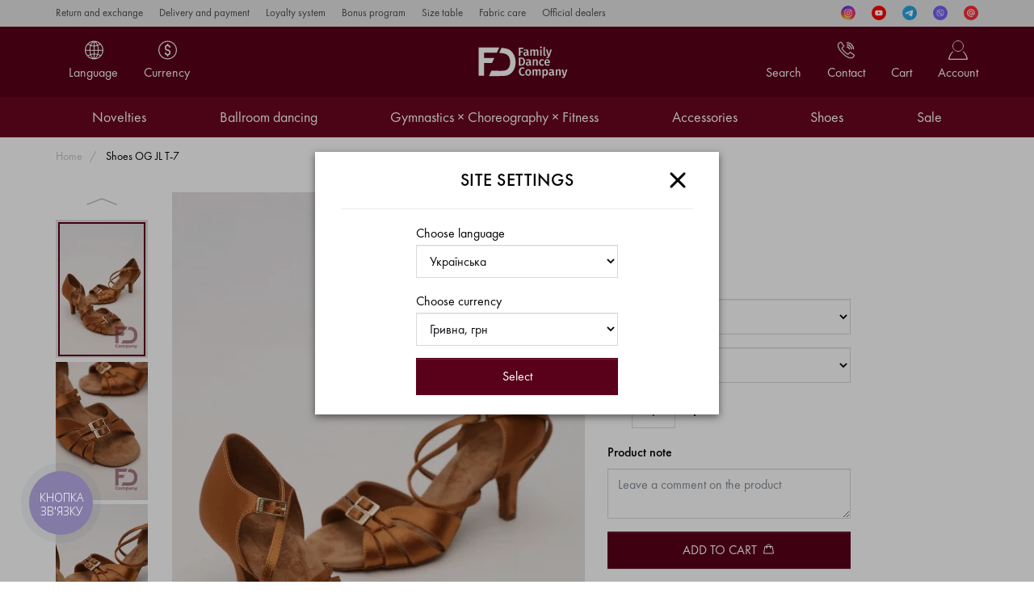

--- FILE ---
content_type: text/html; charset=utf-8
request_url: https://fd-company.net/en/tufli-og-zhl-t-7
body_size: 21780
content:
<!DOCTYPE html>
<!--[if IE]><![endif]-->
<!--[if IE 8 ]><html dir="ltr" lang="en" class="ie8"><![endif]-->
<!--[if IE 9 ]><html dir="ltr" lang="en" class="ie9"><![endif]-->
<!--[if (gt IE 9)|!(IE)]><!-->
<html dir="ltr" lang="en">
<!--<![endif]-->
<head>
    <meta charset="UTF-8" />
    <meta name="format-detection" content="telephone=no">
    <meta http-equiv="X-UA-Compatible" content="IE=edge">
    <meta name="viewport" content="initial-scale=1">

    <meta property="og:type" content="website">
    <meta property="og:url" content="https://fd-company.net/en/tufli-og-zhl-t-7">
    <meta property="og:site_name" content="FD Company">
    <meta property="og:locale" content="en-GB" />
    <meta property="og:locale:alternate" content="UA" />
            <meta property="og:image" content="https://fd-company.net/image/cache/webp/import_files/02/02ce588fce3011edab6aa85e455f5273_368b81619f7811eeab79a85e455f5273-1333x2000.webp">
        <meta property="og:image:type" content="image/jpeg">
        <meta property="og:image:width" content="1333">
        <meta property="og:image:height" content="2000">
        <meta property="og:image:alt" content="Shoes OG JL T-7">
        <title>Buy Shoes OG JL T-7 for Latin – at the price of $99.9 in Kiev, Kharkov</title>
    <meta property="og:title" content="Buy Shoes OG JL T-7 for Latin – at the price of $99.9 in Kiev, Kharkov">
    <base href="https://fd-company.net/" />
                <meta name="description" content="Order ▶️ Shoes OG JL T-7 ◀️ for ballroom dancing at a bargain price $99.9 ✈️ Worldwide delivery ⭐ Convenient payment methods ✔️ Quality assurance ☎️ +38 (066) 334-52-78" />
        <meta property="og:description" content="Order ▶️ Shoes OG JL T-7 ◀️ for ballroom dancing at a bargain price $99.9 ✈️ Worldwide delivery ⭐ Convenient payment methods ✔️ Quality assurance ☎️ +38 (066) 334-52-78">
            					<link href="catalog/view/theme/fd/stylesheet/fancybox.css" rel="stylesheet" />
		    					<link href="catalog/view/theme/fd/stylesheet/components/product/product.css" rel="stylesheet" />
		    					<link href="catalog/view/theme/fd/stylesheet/components/product/item.css" rel="stylesheet" />
		    					<link href="catalog/view/theme/fd/stylesheet/components/slick/slick.css" rel="stylesheet" />
		    					<link href="catalog/view/theme/fd/stylesheet/components/slick/slick-theme.css" rel="stylesheet" />
		    					<link href="catalog/view/theme/fd/stylesheet/components/common/header.css" rel="stylesheet" />
		    					<link href="catalog/view/theme/fd/stylesheet/components/common/footer.css" rel="stylesheet" />
		    					<link href="catalog/view/theme/fd/stylesheet/components/common/vanilla-notify.css" rel="stylesheet" />
		    					<link href="catalog/view/theme/fd/stylesheet/stylesheet.css" rel="stylesheet" />
		    					<link href="catalog/view/theme/fd/stylesheet/components/common/sign_up.css" rel="stylesheet" />
		    					<link href="catalog/view/theme/fd/stylesheet/components/common/menu.css" rel="stylesheet" />
		                <script src="catalog/view/javascript/salesdrive.js"></script>
                <!-- Google Tag Manager -->
<script>(function(w,d,s,l,i){w[l]=w[l]||[];w[l].push({'gtm.start':
new Date().getTime(),event:'gtm.js'});var f=d.getElementsByTagName(s)[0],
j=d.createElement(s),dl=l!='dataLayer'?'&l='+l:'';j.async=true;j.src=
'https://www.googletagmanager.com/gtm.js?id='+i+dl;f.parentNode.insertBefore(j,f);
})(window,document,'script','dataLayer','GTM-5LDC9QK');</script>
<!-- End Google Tag Manager -->

<!-- Global site tag (gtag.js) - Google Ads: 314864482 -->
<script async src="https://www.googletagmanager.com/gtag/js?id=AW-314864482"></script>
<script>
  window.dataLayer = window.dataLayer || [];
  function gtag(){dataLayer.push(arguments);}
  gtag('js', new Date());

  gtag('config', 'AW-314864482');
</script>
<!-- Google Tag Manager -->

<!-- Meta Pixel Code -->
<script>
!function(f,b,e,v,n,t,s)
{if(f.fbq)return;n=f.fbq=function(){n.callMethod?
n.callMethod.apply(n,arguments):n.queue.push(arguments)};
if(!f._fbq)f._fbq=n;n.push=n;n.loaded=!0;n.version='2.0';
n.queue=[];t=b.createElement(e);t.async=!0;
t.src=v;s=b.getElementsByTagName(e)[0];
s.parentNode.insertBefore(t,s)}(window, document,'script',
'https://connect.facebook.net/en_US/fbevents.js');
fbq('init', '1944561029386299');
fbq('track', 'PageView');
</script>
<noscript><img height="1" width="1" style="display:none"
src="https://www.facebook.com/tr?id=1944561029386299&ev=PageView&noscript=1"
/></noscript>
<!-- End Meta Pixel Code -->

<script>
  (function(w, k) {
    w[k] = {
        companyId: '28089',
        widgetId: '5',
        hash: 'e8ac14b8-b181-4806-899f-5656ea97b821',
        locale: 'ru',
    };

    var d = w.document,
        s = d.createElement('script');

    s.async = true;
    s.id = k + 'Script';
    s.src = 'https://static.salesdrive.me/chat-widget/assets/js/widget.js' + '?' + (Date.now() / 3600000 | 0);
    d.head && d.head.appendChild(s)

  }(window, 'salesDriveChatButton'));
</script>

<script type="text/javascript">
  (function(d, w, s) {
	var widgetHash = 'x28o8zk1ykn1uqm3j5je', gcw = d.createElement(s); gcw.type = 'text/javascript'; gcw.async = true;
	gcw.src = '//widgets.binotel.com/getcall/widgets/'+ widgetHash +'.js';
	var sn = d.getElementsByTagName(s)[0]; sn.parentNode.insertBefore(gcw, sn);
  })(document, window, 'script');
</script>                <link rel="canonical" href="https://fd-company.net/en/tufli-og-zhl-t-7" />
       
    <link rel="preload" href="/fonts/fpb.woff" as="font" crossorigin>
    <link rel="preload" href="/fonts/fpd.woff" as="font" crossorigin>
    <link rel="preload" href="/fonts/fph.woff" as="font" crossorigin>
    <link rel="preload" href="/fonts/fpl.woff" as="font" crossorigin>
    <link rel="preload" href="/fonts/fpm.woff" as="font" crossorigin>
    <script>
        Core = [];
        Core.var = [];
        Core.var.almost_removed = 'Almost removed';
        Core.var.almost_removed_1 = 'Before deleting, add the <br> to your Wishlist?';
        Core.var.almost_removed_2 = 'Yes add';
        Core.var.almost_removed_3 = 'There is no need';
        Core.var.text_show = 'Показать';
        Core.var.text_show_more = 'Show More';
        Core.var.text_hide = 'Hide';
        Core.var.text_select = '--- Выберите ---';
        Core.var.text_validate_email = 'Email address entered incorrectly!';
        Core.var.text_validate_telephone = 'The phone number was entered incorrectly!';
        Core.var.text_validate_password = 'Password is required!';
        Core.var.text_validate_required = 'This field is required';
        Core.var.text_validate_minlength = 'Must be from {0} characters';
        Core.var.text_validate_maxlength = 'Must be to {0} characters';
    </script>
    <link rel="apple-touch-icon" sizes="180x180" href="/image/favicon/apple-icon-180x180.png">
    <link rel="icon" type="image/png" sizes="32x32" href="/image/favicon/favicon-32x32.png">
    <link rel="icon" type="image/png" sizes="16x16" href="/image/favicon/favicon-16x16.png">
    <link rel="manifest" href="/image/favicon/manifest.json">
    <link rel="mask-icon" href="/image/favicon/apple-icon.svg">
    <meta name="msapplication-TileColor" content="#da532c">
    <meta name="theme-color" content="#ffffff">
	<link href="catalog/view/theme/fd/stylesheet/new.css?v8" rel="stylesheet" />
		
	<style>
	.slideshow-item img.pc_image{
		display: block;
	}

	.slideshow-item img.mobile_image{
		display: none;
	}
	
	.banner-collection .banner-item img{min-height: 400px;}

	@media (max-width: 480px) {
		.slideshow-item img.pc_image{display: none;}
		.slideshow-item img.mobile_image{display: block;}
		
		header{height: 56px;}
		.slideshow .slider{height: 480px;}
		.slideshow .slider.slick-slider{height: auto;}
		
		header .logo a{height: 40px;}
	}
	
	@media (max-width: 400px) {
		.slideshow .slider{height: 460px;}
		.slideshow .slider.slick-slider{height: auto;}
	}
	
	</style>


<link rel="alternate" hreflang="uk-ua" href="https://fd-company.net/uk/tufli-og-zhl-t-7" />

<link rel="alternate" hreflang="ru-ua" href="https://fd-company.net/ru/tufli-og-zhl-t-7" />

<link rel="alternate" hreflang="en-ua" href="https://fd-company.net/en/tufli-og-zhl-t-7" />
</head>
<body>
    
<!-- Google Tag Manager (noscript) -->
<noscript><iframe src="https://www.googletagmanager.com/ns.html?id=GTM-5LDC9QK"
height="0" width="0" style="display:none;visibility:hidden"></iframe></noscript>
<!-- End Google Tag Manager (noscript) -->

<div class="page">
<nav class="information">
    <div class="container d-flex flex-row flex-nowrap justify-content-between">
        <ul class="list-unstyled pages">
                            <li><a href="https://fd-company.net/en/vozvrat-i-obmen">Return and exchange</a></li>
                            <li><a href="https://fd-company.net/en/dostavka-i-oplata">Delivery and payment</a></li>
                            <li><a href="https://fd-company.net/en/sistema-lojalnosti">Loyalty system</a></li>
                            <li><a href="https://fd-company.net/en/bonusnaja-programma">Bonus program</a></li>
                            <li><a href="https://fd-company.net/en/tablitsa-razmerov">Size table</a></li>
                            <li><a href="https://fd-company.net/en/uhod-za-tkanyami">Fabric care</a></li>
                            <li><a href="https://fd-company.net/en/ofitsialnye-dilery">Official dealers</a></li>
                    </ul>
        <ul class="social">
                            <li>
                    <a class="" href="https://instagram.com/fd.company" target="_blank" rel="nofollow" style="background-size: 18px 18px !important;background: url(/image/catalog/icons/instagram.svg);">Instagram</a>
                </li>
                            <li>
                    <a class="" href="https://youtube.com/@fd.company" target="_blank" rel="nofollow" style="background-size: 18px 18px !important;background: url(/image/catalog/icons/youtube.svg);">YouTube</a>
                </li>
                            <li>
                    <a class="" href="https://t.me/fdcompanybot" target="_blank" rel="nofollow" style="background-size: 18px 18px !important;background: url(/image/catalog/icons/telegram.svg);">Telegram</a>
                </li>
                            <li>
                    <a class="" href="viber://chat?number=%2B380663345278" target="_blank" rel="nofollow" style="background-size: 18px 18px !important;background: url(/image/catalog/icons/viber.svg);">Viber</a>
                </li>
                            <li>
                    <a class="" href="mailto:fd.company@ukr.net" target="_blank" rel="nofollow" style="background-size: 18px 18px !important;background: url(/image/catalog/icons/email.svg);">Email</a>
                </li>
                    </ul>
    </div>
</nav>
<header>
    <div class="container">
        <div class="row header-row justify-content-center align-content-center align-items-center">
            <div class="col-md-4 d-none d-lg-block">
                <style>
.mav{display:none}
@media (max-width: 991px){
	.mavs{display:none!important}.mav{display:block!important}
}
</style>
 <div class="dropdown dropdown-language d-flex justify-content-center align-content-center align-items-center mavs">
        <button type="button" data-toggle="dropdown" aria-haspopup="true" aria-expanded="false">
            <span>Language</span>
        </button>
        <div class="dropdown-menu">
            <span>Language</span>
           <form action="" method="post" enctype="multipart/form-data" id="form-language">
                <select name="code" id="language" class="form-control" onchange="if (this.value) window.location.href=this.value">
                                                                        <option value="https://fd-company.net/uk/tufli-og-zhl-t-7">Українська</option>
                                                                                                 <option value="https://fd-company.net/ru/tufli-og-zhl-t-7">Русский</option>
                                                                                                 <option selected="selected" value="https://fd-company.net/en/tufli-og-zhl-t-7#">English</option>
                                                            </select>
           </form>
        </div>
    </div>
	 <ul class="mav">
                                                            <li>
                                    <a href="https://fd-company.net/uk/tufli-og-zhl-t-7"
                                        <span>Українська</span>
                                                                            </a>
                                </li>
                                                            <li>
                                    <a href="https://fd-company.net/ru/tufli-og-zhl-t-7"
                                        <span>Русский</span>
                                                                            </a>
                                </li>
                                                            <li>
                                    <a href="https://fd-company.net/en/tufli-og-zhl-t-7"
                                        <span>English</span>
                                                                                    <svg width="24" height="24" viewBox="0 0 24 24" fill="none" xmlns="http://www.w3.org/2000/svg">
                                                <path d="M21 6L9 18L3 12" stroke="black" stroke-width="1.5" stroke-linecap="round" stroke-linejoin="round"/>
                                            </svg>
                                                                            </a>
                                </li>
                                                    </ul>
                    <div class="dropdown dropdown-currency d-flex justify-content-center align-content-center align-items-center">
        <button type="button" data-toggle="dropdown" aria-haspopup="true" aria-expanded="false">
            <span>Currency</span>
        </button>
        <div class="dropdown-menu">
            <span>Currency</span>
            <form action="https://fd-company.net/en/index.php?route=common/currency/currency" method="post" enctype="multipart/form-data" id="form-currency">
                <input type="hidden" name="redirect" value="https://fd-company.net/en/tufli-og-zhl-t-7" />
                <select name="code" id="currency" class="form-control" onchange="this.form.submit()">
                                                                        <option selected="selected" value="UAH">Гривна, грн</option>
                                                                                                <option value="USD">Доллар, $</option>
                                                                                                <option value="EUR">Евро, €</option>
                                                            </select>
            </form>
        </div>
    </div>
            </div>
            <div class="col-6 col-md-4">
                <div class="logo-wrap">
                    <svg class="burger" width="24" height="23" viewBox="0 0 24 23" fill="none" xmlns="http://www.w3.org/2000/svg">
                        <line y1="1" x2="24" y2="1" stroke="white" stroke-width="2"/>
                        <line y1="11.5" x2="24" y2="11.5" stroke="white" stroke-width="2"/>
                        <line y1="22" x2="24" y2="22" stroke="white" stroke-width="2"/>
                    </svg>
                    <svg class="burger-close" width="34" height="34" viewBox="0 0 34 34" fill="none" xmlns="http://www.w3.org/2000/svg" style="transform: rotateZ(45deg);">
                        <path d="M17.0006 2.33398V17.0006M17.0006 31.6673V17.0006M17.0006 17.0006H31.6673M17.0006 17.0006H2.33398" stroke="white" stroke-width="3" stroke-linecap="round" stroke-linejoin="round"/>
                    </svg>
                    <div class="logo text-center">
                                                    <a href="https://fd-company.net/en">FD Company</a>
                                            </div>
                </div>
            </div>
            <div class="col-6 col-md-4">
                <div class="dropdown dropdown-account d-flex justify-content-center align-content-center align-items-center">
    <button type="button" data-toggle="dropdown" aria-haspopup="true" aria-expanded="false">
        <span>Account</span>
    </button>
    <div class="dropdown-menu dropdown-menu-right">
        <div class="dropdown-header">
            <span>Account</span>
            <svg class="d-inline-block d-lg-none" width="38" height="38" viewBox="0 0 38 38" fill="none" xmlns="http://www.w3.org/2000/svg">
                <path d="M10.9865 10.9861L19.0004 19M27.0143 27.0139L19.0004 19M19.0004 19L27.0143 10.9861M19.0004 19L10.9865 27.0139" stroke="black" stroke-width="3" stroke-linecap="round" stroke-linejoin="round"></path>
            </svg>
        </div>
                    <div class="btn-group">
                <button type="button" class="btn d-block btn-outline-primary text-center" data-toggle="modal" data-target="#loginModal">Login</button>
                <button type="button" class="btn d-block btn-primary text-center" data-toggle="modal" data-target="#registerModal">Register</button>
            </div>
            </div>
</div>
                <div class="dropdown dropdown-cart d-flex justify-content-center align-content-center align-items-center">
    <button type="button" data-toggle="dropdown" aria-haspopup="true" aria-expanded="false">
        <span>Cart</span>
    </button>
    <div class="dropdown-menu dropdown-menu-right">
        <div class="dropdown-header">
            <span>My Сart</span>
            <svg class="d-inline-block d-lg-none" width="38" height="38" viewBox="0 0 38 38" fill="none" xmlns="http://www.w3.org/2000/svg">
                <path d="M10.9865 10.9861L19.0004 19M27.0143 27.0139L19.0004 19M19.0004 19L27.0143 10.9861M19.0004 19L10.9865 27.0139" stroke="black" stroke-width="3" stroke-linecap="round" stroke-linejoin="round"></path>
            </svg>
        </div>
                    <div class="dropdown-body">
                <p class="text_empty text-center">Your shopping cart is empty!</p>
            </div>
            </div>
</div>
                <div class="dropdown dropdown-contact d-flex justify-content-center align-content-center align-items-center">
    <button type="button" data-toggle="dropdown" aria-haspopup="true" aria-expanded="false">
        <span>Contact</span>
    </button>
    <div class="dropdown-menu dropdown-menu-right">
        <div class="dropdown-header">
            <span>Contact</span>
            <svg class="d-inline-block d-lg-none" width="38" height="38" viewBox="0 0 38 38" fill="none" xmlns="http://www.w3.org/2000/svg">
                <path d="M10.9865 10.9861L19.0004 19M27.0143 27.0139L19.0004 19M19.0004 19L27.0143 10.9861M19.0004 19L10.9865 27.0139" stroke="black" stroke-width="3" stroke-linecap="round" stroke-linejoin="round"></path>
            </svg>
        </div>
        <dl>
                    <dt>Kyiv</dt>
            <dd>
                                    <a href="tel:+380971567529">+38 (097) 156-75-29</a>
                            </dd>
                    <dt>Kharkiv</dt>
            <dd>
                                    <a href="tel:+380668719302">+38 (066) 871-93-02</a>
                            </dd>
                    <dt>Poltava</dt>
            <dd>
                                    <a href="tel:+380667770442">+38 (066) 777-04-42</a>
                            </dd>
                    <dt>Sales Department</dt>
            <dd>
                <a href="tel:+380663345278">+38 (066) 334-52-78</a>
                <a href="mailto:fd.company@ukr.net">fd.company@ukr.net</a>
            </dd>
        </dl>
        <p class="or text-center"><span>or</span></p>
        <button type="button" data-toggle="modal" data-target="#callBackModal" class="btn btn-primary btn-block text-center">Call Back</button>
    </div>
</div>
				<a class="d-flex justify-content-center align-content-center align-items-center dropdown-localization">
					<svg class="localization" width="24" height="25" viewBox="0 0 24 25" fill="none" xmlns="http://www.w3.org/2000/svg">
						<path d="M12.5 23C18.299 23 23 18.299 23 12.5C23 6.70101 18.299 2 12.5 2C6.70101 2 2 6.70101 2 12.5C2 18.299 6.70101 23 12.5 23Z" stroke="white" stroke-linecap="round" stroke-linejoin="round"/>
						<path d="M1.99609 12.75H23.002" stroke="white" stroke-linecap="round" stroke-linejoin="round"/>
						<path d="M5 5.5C10.6616 8.91321 14.3421 8.16944 20 5.5" stroke="white"/>
						<path d="M5 19.2896C10.6616 15.8763 14.8421 16.3306 20.5 19" stroke="white"/>
						<path d="M17.5 12.5C17.5 15.3354 16.8969 17.8775 15.9462 19.6926C14.983 21.5314 13.7395 22.5 12.5 22.5C11.2605 22.5 10.017 21.5314 9.05383 19.6926C8.10307 17.8775 7.5 15.3354 7.5 12.5C7.5 9.66462 8.10307 7.12247 9.05383 5.30738C10.017 3.46862 11.2605 2.5 12.5 2.5C13.7395 2.5 14.983 3.46862 15.9462 5.30738C16.8969 7.12247 17.5 9.66462 17.5 12.5Z" stroke="white"/>
						<line x1="12.5" y1="2" x2="12.5" y2="23" stroke="white"/>
					</svg>
				</a>
                <div class="dropdown dropdown-search d-flex justify-content-center align-content-center align-items-center">
    <button type="button" data-toggle="dropdown" aria-haspopup="true" aria-expanded="false">
        <span>Search</span>
    </button>
    <div class="dropdown-menu dropdown-menu-right">
        <div class="d-block d-ld-none dropdown-header">
            <span>Search</span>
            <svg class="d-inline-block d-md-none" width="38" height="38" viewBox="0 0 38 38" fill="none" xmlns="http://www.w3.org/2000/svg">
                <path d="M10.9865 10.9861L19.0004 19M27.0143 27.0139L19.0004 19M19.0004 19L27.0143 10.9861M19.0004 19L10.9865 27.0139" stroke="black" stroke-width="3" stroke-linecap="round" stroke-linejoin="round"></path>
            </svg>
        </div>
        <form action="https://fd-company.net/en/search" method="get" enctype="multipart/form-data" id="form-search">
            <input type="text" autocomplete="off" name="search" value="" placeholder="Search" class="form-control input-lg" />
            <button type="submit"></button>
        </form>
    </div>
</div>
            </div>
        </div>
    </div>
</header>
<nav class="nav">
    <div class="container">
        <ul class="menu d-flex flex-row flex-nowrap justify-content-between list-unstyled">
                            <li class="nav-level-1">
                    <a href="https://fd-company.net/en/novinki" class="text-center">Novelties</a>
                                    </li>
                            <li class="nav-level-1">
                    <a href="https://fd-company.net/en/balnye" class="text-center">Ballroom dancing</a>
                                            <div class="c-sub-menu">
                            <div class="container">
                                <div class="c-sub-columns-wrapper d-flex">
                                    <ul class="list-unstyled c-sub-columns d-flex flex-column">
                                                                                    <li class="c-sub-columns-item nav-level-2">
                                                <a href="https://fd-company.net/en/balnye/zhenskoe">Women's clothing</a>
                                                                                                    <div class="sub-menu">
                                                        <div class="sub-columns-wrapper">
                                                            <ul class="list-unstyled sub-columns with-options clearfix">
                                                                                                                                    <li>
                                                                        <a href="https://fd-company.net/en/balnye/zhenskoe/standart">Standard</a>
                                                                                                                                                    <ul class="list-unstyled">
                                                                                                                                                                    <li>
                                                                                        <a href="https://fd-company.net/en/balnye/zhenskoe/standart/bluzy">Blouses</a>
                                                                                    </li>
                                                                                                                                                                    <li>
                                                                                        <a href="https://fd-company.net/en/balnye/zhenskoe/standart/platja">Dresses</a>
                                                                                    </li>
                                                                                                                                                                    <li>
                                                                                        <a href="https://fd-company.net/en/balnye/zhenskoe/standart/kombinezony">Jumpsuits</a>
                                                                                    </li>
                                                                                                                                                                    <li>
                                                                                        <a href="https://fd-company.net/en/balnye/zhenskoe/standart/kupalniki">Leotards</a>
                                                                                    </li>
                                                                                                                                                                    <li>
                                                                                        <a href="https://fd-company.net/en/balnye/zhenskoe/standart/brjuki">Pants</a>
                                                                                    </li>
                                                                                                                                                                    <li>
                                                                                        <a href="https://fd-company.net/en/balnye/zhenskoe/standart/jubki">Skirts</a>
                                                                                    </li>
                                                                                                                                                            </ul>
                                                                                                                                            </li>
                                                                                                                                    <li>
                                                                        <a href="https://fd-company.net/en/balnye/zhenskoe/latina">Latin</a>
                                                                                                                                                    <ul class="list-unstyled">
                                                                                                                                                                    <li>
                                                                                        <a href="https://fd-company.net/en/balnye/zhenskoe/latina/pojasa-povjazki">Belts &amp; Headbands</a>
                                                                                    </li>
                                                                                                                                                                    <li>
                                                                                        <a href="https://fd-company.net/en/balnye/zhenskoe/latina/bluzy-tuniki">Blouses &amp; Tunics</a>
                                                                                    </li>
                                                                                                                                                                    <li>
                                                                                        <a href="https://fd-company.net/en/balnye/zhenskoe/latina/platja">Dresses</a>
                                                                                    </li>
                                                                                                                                                                    <li>
                                                                                        <a href="https://fd-company.net/en/balnye/zhenskoe/latina/kombinezony">Jumpsuits</a>
                                                                                    </li>
                                                                                                                                                                    <li>
                                                                                        <a href="https://fd-company.net/en/balnye/zhenskoe/latina/losiny">Leggings</a>
                                                                                    </li>
                                                                                                                                                                    <li>
                                                                                        <a href="https://fd-company.net/en/balnye/zhenskoe/latina/kupalniki">Leotards</a>
                                                                                    </li>
                                                                                                                                                                    <li>
                                                                                        <a href="https://fd-company.net/en/balnye/zhenskoe/latina/brjuki-shorty">Pants &amp; Shorts</a>
                                                                                    </li>
                                                                                                                                                                    <li>
                                                                                        <a href="https://fd-company.net/en/balnye/zhenskoe/latina/komplekty">Sets</a>
                                                                                    </li>
                                                                                                                                                                    <li>
                                                                                        <a href="https://fd-company.net/en/balnye/zhenskoe/latina/jubki">Skirts</a>
                                                                                    </li>
                                                                                                                                                                    <li>
                                                                                        <a href="https://fd-company.net/en/balnye/zhenskoe/latina/golfy-topy">Tops &amp; Polo neck jumpers</a>
                                                                                    </li>
                                                                                                                                                            </ul>
                                                                                                                                            </li>
                                                                                                                                    <li>
                                                                        <a href="https://fd-company.net/en/balnye/zhenskoe/razogrevochnaja-odezhda">Warm-up clothes</a>
                                                                                                                                            </li>
                                                                                                                            </ul>
                                                                                                                            <div class="options">
                                                                                                                                            <span class="options-label">Collection</span>
                                                                        <ul class="list-unstyled">
                                                                                                                                                            <li class="options-item">
                                                                                    <a href="https://fd-company.net/en/balnye/zhenskoe/kollektsija/2021">2021</a>
                                                                                </li>
                                                                                                                                                            <li class="options-item">
                                                                                    <a href="https://fd-company.net/en/balnye/zhenskoe/kollektsija/2022">2022</a>
                                                                                </li>
                                                                                                                                                            <li class="options-item">
                                                                                    <a href="https://fd-company.net/en/balnye/zhenskoe/kollektsija/2023">2023</a>
                                                                                </li>
                                                                                                                                                            <li class="options-item">
                                                                                    <a href="https://fd-company.net/en/balnye/zhenskoe/kollektsija/2024">2024</a>
                                                                                </li>
                                                                                                                                                            <li class="options-item">
                                                                                    <a href="https://fd-company.net/en/balnye/zhenskoe/kollektsija/2025">2025</a>
                                                                                </li>
                                                                                                                                                    </ul>
                                                                                                                                    </div>
                                                                                                                    </div>
                                                    </div>
                                                                                            </li>
                                                                                    <li class="c-sub-columns-item nav-level-2">
                                                <a href="https://fd-company.net/en/balnye/detskoe">Kid's clothing</a>
                                                                                                    <div class="sub-menu">
                                                        <div class="sub-columns-wrapper">
                                                            <ul class="list-unstyled sub-columns with-options clearfix">
                                                                                                                                    <li>
                                                                        <a href="https://fd-company.net/en/balnye/detskoe/dlja-malchikov">For boys</a>
                                                                                                                                                    <ul class="list-unstyled">
                                                                                                                                                                    <li>
                                                                                        <a href="https://fd-company.net/en/balnye/detskoe/dlja-malchikov/kombidressy">Leotard shirts</a>
                                                                                    </li>
                                                                                                                                                                    <li>
                                                                                        <a href="https://fd-company.net/en/balnye/detskoe/dlja-malchikov/brjuki">Pants</a>
                                                                                    </li>
                                                                                                                                                                    <li>
                                                                                        <a href="https://fd-company.net/en/balnye/detskoe/dlja-malchikov/golfy">Roll neck jumpers</a>
                                                                                    </li>
                                                                                                                                                                    <li>
                                                                                        <a href="https://fd-company.net/en/balnye/detskoe/dlja-malchikov/rubashki">Shirts</a>
                                                                                    </li>
                                                                                                                                                                    <li>
                                                                                        <a href="https://fd-company.net/en/balnye/detskoe/dlja-malchikov/futbolki">T-shirts</a>
                                                                                    </li>
                                                                                                                                                                    <li>
                                                                                        <a href="https://fd-company.net/en/balnye/detskoe/dlja-malchikov/razogrevochnaja-odezhda">Warm-up clothes</a>
                                                                                    </li>
                                                                                                                                                            </ul>
                                                                                                                                            </li>
                                                                                                                                    <li>
                                                                        <a href="https://fd-company.net/en/balnye/detskoe/standart">Standard</a>
                                                                                                                                                    <ul class="list-unstyled">
                                                                                                                                                                    <li>
                                                                                        <a href="https://fd-company.net/en/balnye/detskoe/standart/bluzy">Blouses</a>
                                                                                    </li>
                                                                                                                                                                    <li>
                                                                                        <a href="https://fd-company.net/en/balnye/detskoe/standart/platja">Dresses</a>
                                                                                    </li>
                                                                                                                                                                    <li>
                                                                                        <a href="https://fd-company.net/en/balnye/detskoe/standart/kombinezony">Jumpsuits</a>
                                                                                    </li>
                                                                                                                                                                    <li>
                                                                                        <a href="https://fd-company.net/en/balnye/detskoe/standart/kupalniki">Leotards</a>
                                                                                    </li>
                                                                                                                                                                    <li>
                                                                                        <a href="https://fd-company.net/en/balnye/detskoe/standart/brjuki">Pants</a>
                                                                                    </li>
                                                                                                                                                                    <li>
                                                                                        <a href="https://fd-company.net/en/balnye/detskoe/standart/jubki">Skirts</a>
                                                                                    </li>
                                                                                                                                                            </ul>
                                                                                                                                            </li>
                                                                                                                                    <li>
                                                                        <a href="https://fd-company.net/en/balnye/detskoe/latina">Latin</a>
                                                                                                                                                    <ul class="list-unstyled">
                                                                                                                                                                    <li>
                                                                                        <a href="https://fd-company.net/en/balnye/detskoe/latina/pojasa-povjazki">Belts &amp; Headbands</a>
                                                                                    </li>
                                                                                                                                                                    <li>
                                                                                        <a href="https://fd-company.net/en/balnye/detskoe/latina/bluzy-topy">Blouses &amp; Tops</a>
                                                                                    </li>
                                                                                                                                                                    <li>
                                                                                        <a href="https://fd-company.net/en/balnye/detskoe/latina/platja">Dresses</a>
                                                                                    </li>
                                                                                                                                                                    <li>
                                                                                        <a href="https://fd-company.net/en/balnye/detskoe/latina/kombinezony">Jumpsuits</a>
                                                                                    </li>
                                                                                                                                                                    <li>
                                                                                        <a href="https://fd-company.net/en/balnye/detskoe/latina/kupalniki">Leotards</a>
                                                                                    </li>
                                                                                                                                                                    <li>
                                                                                        <a href="https://fd-company.net/en/balnye/detskoe/latina/brjuki-shorty">Pants &amp; Shorts</a>
                                                                                    </li>
                                                                                                                                                                    <li>
                                                                                        <a href="https://fd-company.net/en/balnye/detskoe/latina/komplekty">Sets</a>
                                                                                    </li>
                                                                                                                                                                    <li>
                                                                                        <a href="https://fd-company.net/en/balnye/detskoe/latina/jubki">Skirts</a>
                                                                                    </li>
                                                                                                                                                            </ul>
                                                                                                                                            </li>
                                                                                                                                    <li>
                                                                        <a href="https://fd-company.net/en/balnye/detskoe/bejsiki">Juvenile dresses</a>
                                                                                                                                            </li>
                                                                                                                                    <li>
                                                                        <a href="https://fd-company.net/en/balnye/detskoe/razogrevochnaja-odezhda">Warm-up clothes</a>
                                                                                                                                            </li>
                                                                                                                            </ul>
                                                                                                                            <div class="options">
                                                                                                                                            <span class="options-label">Collection</span>
                                                                        <ul class="list-unstyled">
                                                                                                                                                            <li class="options-item">
                                                                                    <a href="https://fd-company.net/en/balnye/detskoe/kollektsija/2021">2021</a>
                                                                                </li>
                                                                                                                                                            <li class="options-item">
                                                                                    <a href="https://fd-company.net/en/balnye/detskoe/kollektsija/2022">2022</a>
                                                                                </li>
                                                                                                                                                            <li class="options-item">
                                                                                    <a href="https://fd-company.net/en/balnye/detskoe/kollektsija/2023">2023</a>
                                                                                </li>
                                                                                                                                                            <li class="options-item">
                                                                                    <a href="https://fd-company.net/en/balnye/detskoe/kollektsija/2024">2024</a>
                                                                                </li>
                                                                                                                                                            <li class="options-item">
                                                                                    <a href="https://fd-company.net/en/balnye/detskoe/kollektsija/2025">2025</a>
                                                                                </li>
                                                                                                                                                    </ul>
                                                                                                                                    </div>
                                                                                                                    </div>
                                                    </div>
                                                                                            </li>
                                                                                    <li class="c-sub-columns-item nav-level-2">
                                                <a href="https://fd-company.net/en/balnye/muzhskoe">Men's clothing</a>
                                                                                                    <div class="sub-menu">
                                                        <div class="sub-columns-wrapper">
                                                            <ul class="list-unstyled sub-columns with-options clearfix">
                                                                                                                                    <li>
                                                                        <a href="https://fd-company.net/en/balnye/muzhskoe/kombidressy">Leotard shirts</a>
                                                                                                                                            </li>
                                                                                                                                    <li>
                                                                        <a href="https://fd-company.net/en/balnye/muzhskoe/brjuki">Pants</a>
                                                                                                                                            </li>
                                                                                                                                    <li>
                                                                        <a href="https://fd-company.net/en/balnye/muzhskoe/golfy">Roll neck jumpers</a>
                                                                                                                                            </li>
                                                                                                                                    <li>
                                                                        <a href="https://fd-company.net/en/balnye/muzhskoe/rubashki">Shirts</a>
                                                                                                                                            </li>
                                                                                                                                    <li>
                                                                        <a href="https://fd-company.net/en/balnye/muzhskoe/futbolki">T-shirts &amp; Tunics</a>
                                                                                                                                            </li>
                                                                                                                                    <li>
                                                                        <a href="https://fd-company.net/en/balnye/muzhskoe/zhiletki">Vests</a>
                                                                                                                                            </li>
                                                                                                                            </ul>
                                                                                                                            <div class="options">
                                                                                                                                            <span class="options-label">Collection</span>
                                                                        <ul class="list-unstyled">
                                                                                                                                                            <li class="options-item">
                                                                                    <a href="https://fd-company.net/en/balnye/muzhskoe/kollektsija/2021">2021</a>
                                                                                </li>
                                                                                                                                                            <li class="options-item">
                                                                                    <a href="https://fd-company.net/en/balnye/muzhskoe/kollektsija/2024">2024</a>
                                                                                </li>
                                                                                                                                                            <li class="options-item">
                                                                                    <a href="https://fd-company.net/en/balnye/muzhskoe/kollektsija/2025">2025</a>
                                                                                </li>
                                                                                                                                                    </ul>
                                                                                                                                    </div>
                                                                                                                    </div>
                                                    </div>
                                                                                            </li>
                                                                            </ul>
                                </div>
                            </div>
                        </div>
                                    </li>
                            <li class="nav-level-1">
                    <a href="https://fd-company.net/en/gimnastika-horeografija-fitnes" class="text-center">Gymnastics × Choreography × Fitness</a>
                                            <div class="c-sub-menu">
                            <div class="container">
                                <div class="c-sub-columns-wrapper d-flex">
                                    <ul class="list-unstyled c-sub-columns d-flex flex-column">
                                                                                    <li class="c-sub-columns-item nav-level-2">
                                                <a href="https://fd-company.net/en/gimnastika-horeografija-fitnes/detskaja-odezhda">Kid's clothing</a>
                                                                                                    <div class="sub-menu">
                                                        <div class="sub-columns-wrapper">
                                                            <ul class="list-unstyled sub-columns  clearfix">
                                                                                                                                    <li>
                                                                        <a href="https://fd-company.net/en/gimnastika-horeografija-fitnes/detskaja-odezhda/kombinezony">Jumpsuits</a>
                                                                                                                                            </li>
                                                                                                                                    <li>
                                                                        <a href="https://fd-company.net/en/gimnastika-horeografija-fitnes/detskaja-odezhda/losiny">Leggings</a>
                                                                                                                                            </li>
                                                                                                                                    <li>
                                                                        <a href="https://fd-company.net/en/gimnastika-horeografija-fitnes/detskaja-odezhda/kupalniki">Leotards</a>
                                                                                                                                            </li>
                                                                                                                                    <li>
                                                                        <a href="https://fd-company.net/en/gimnastika-horeografija-fitnes/detskaja-odezhda/shorty-velosipedki">Shorts &amp; Cycling Shorts</a>
                                                                                                                                            </li>
                                                                                                                                    <li>
                                                                        <a href="https://fd-company.net/en/gimnastika-horeografija-fitnes/detskaja-odezhda/jubki-hitony">Skirts &amp; Chitons</a>
                                                                                                                                            </li>
                                                                                                                                    <li>
                                                                        <a href="https://fd-company.net/en/gimnastika-horeografija-fitnes/detskaja-odezhda/majki-topy">T-shirts &amp; Tops</a>
                                                                                                                                            </li>
                                                                                                                                    <li>
                                                                        <a href="https://fd-company.net/en/gimnastika-horeografija-fitnes/detskaja-odezhda/razogrevochnaja-odezhda">Warm-up clothes</a>
                                                                                                                                            </li>
                                                                                                                            </ul>
                                                                                                                    </div>
                                                    </div>
                                                                                            </li>
                                                                                    <li class="c-sub-columns-item nav-level-2">
                                                <a href="https://fd-company.net/en/gimnastika-horeografija-fitnes/zhenskaja-odezhda">Women's clothing</a>
                                                                                                    <div class="sub-menu">
                                                        <div class="sub-columns-wrapper">
                                                            <ul class="list-unstyled sub-columns  clearfix">
                                                                                                                                    <li>
                                                                        <a href="https://fd-company.net/en/gimnastika-horeografija-fitnes/zhenskaja-odezhda/kombinezony">Jumpsuits</a>
                                                                                                                                            </li>
                                                                                                                                    <li>
                                                                        <a href="https://fd-company.net/en/gimnastika-horeografija-fitnes/zhenskaja-odezhda/losiny">Leggings</a>
                                                                                                                                            </li>
                                                                                                                                    <li>
                                                                        <a href="https://fd-company.net/en/gimnastika-horeografija-fitnes/zhenskaja-odezhda/shorty-velosipedki">Shorts &amp; Cycling Shorts</a>
                                                                                                                                            </li>
                                                                                                                                    <li>
                                                                        <a href="https://fd-company.net/en/gimnastika-horeografija-fitnes/zhenskaja-odezhda/majki-topy">T-shirts &amp; Tops</a>
                                                                                                                                            </li>
                                                                                                                                    <li>
                                                                        <a href="https://fd-company.net/en/gimnastika-horeografija-fitnes/zhenskaja-odezhda/razogrevochnaja-odezhda">Warm-up clothes</a>
                                                                                                                                            </li>
                                                                                                                            </ul>
                                                                                                                    </div>
                                                    </div>
                                                                                            </li>
                                                                                    <li class="c-sub-columns-item nav-level-2">
                                                <a href="https://fd-company.net/en/gimnastika-horeografija-fitnes/obuv">Shoes</a>
                                                                                                    <div class="sub-menu">
                                                        <div class="sub-columns-wrapper">
                                                            <ul class="list-unstyled sub-columns  clearfix">
                                                                                                                                    <li>
                                                                        <a href="https://fd-company.net/en/gimnastika-horeografija-fitnes/obuv/baletki">Ballet shoes</a>
                                                                                                                                            </li>
                                                                                                                                    <li>
                                                                        <a href="https://fd-company.net/en/gimnastika-horeografija-fitnes/obuv/cheshki">Gymnastics shoes</a>
                                                                                                                                            </li>
                                                                                                                                    <li>
                                                                        <a href="https://fd-company.net/en/gimnastika-horeografija-fitnes/obuv/polucheshki">Half shoes</a>
                                                                                                                                            </li>
                                                                                                                                    <li>
                                                                        <a href="https://fd-company.net/en/gimnastika-horeografija-fitnes/obuv/polupaltsy">Half-toes</a>
                                                                                                                                            </li>
                                                                                                                                    <li>
                                                                        <a href="https://fd-company.net/en/gimnastika-horeografija-fitnes/obuv/tapochki">Slippers</a>
                                                                                                                                            </li>
                                                                                                                                    <li>
                                                                        <a href="https://fd-company.net/en/gimnastika-horeografija-fitnes/obuv/krossovki">Sneakers</a>
                                                                                                                                            </li>
                                                                                                                            </ul>
                                                                                                                    </div>
                                                    </div>
                                                                                            </li>
                                                                            </ul>
                                </div>
                            </div>
                        </div>
                                    </li>
                            <li class="nav-level-1">
                    <a href="https://fd-company.net/en/aksessuary" class="text-center">Accessories</a>
                                            <div class="c-sub-menu">
                            <div class="container">
                                <div class="c-sub-columns-wrapper d-flex">
                                    <ul class="list-unstyled c-sub-columns d-flex flex-column">
                                                                                    <li class="c-sub-columns-item nav-level-2">
                                                <a href="https://fd-company.net/en/aksessuary/aksessuary">Accessories</a>
                                                                                                    <div class="sub-menu">
                                                        <div class="sub-columns-wrapper">
                                                            <ul class="list-unstyled sub-columns  clearfix">
                                                                                                                                    <li>
                                                                        <a href="https://fd-company.net/en/aksessuary/aksessuary/kosmetika">Cosmetics</a>
                                                                                                                                            </li>
                                                                                                                                    <li>
                                                                        <a href="https://fd-company.net/en/aksessuary/aksessuary/dlja-tantsev">For dance</a>
                                                                                                                                            </li>
                                                                                                                                    <li>
                                                                        <a href="https://fd-company.net/en/aksessuary/aksessuary/dlja-obuvi">For shoes</a>
                                                                                                                                            </li>
                                                                                                                                    <li>
                                                                        <a href="https://fd-company.net/en/aksessuary/aksessuary/frachnye">For tailcoat</a>
                                                                                                                                            </li>
                                                                                                                                    <li>
                                                                        <a href="https://fd-company.net/en/aksessuary/aksessuary/podarochnye-sertifikaty">Gift certificates</a>
                                                                                                                                            </li>
                                                                                                                            </ul>
                                                                                                                    </div>
                                                    </div>
                                                                                            </li>
                                                                                    <li class="c-sub-columns-item nav-level-2">
                                                <a href="https://fd-company.net/en/aksessuary/sumki-chehly">Garment Bags &amp; Dance bags</a>
                                                                                                    <div class="sub-menu">
                                                        <div class="sub-columns-wrapper">
                                                            <ul class="list-unstyled sub-columns  clearfix">
                                                                                                                                    <li>
                                                                        <a href="https://fd-company.net/en/aksessuary/sumki-chehly/sumki">Dance bags</a>
                                                                                                                                            </li>
                                                                                                                                    <li>
                                                                        <a href="https://fd-company.net/en/aksessuary/sumki-chehly/portpledy">Garment bags</a>
                                                                                                                                            </li>
                                                                                                                                    <li>
                                                                        <a href="https://fd-company.net/en/aksessuary/sumki-chehly/chehly">Garment сovers</a>
                                                                                                                                            </li>
                                                                                                                            </ul>
                                                                                                                    </div>
                                                    </div>
                                                                                            </li>
                                                                            </ul>
                                </div>
                            </div>
                        </div>
                                    </li>
                            <li class="nav-level-1">
                    <a href="https://fd-company.net/en/obuv" class="text-center">Shoes</a>
                                            <div class="c-sub-menu">
                            <div class="container">
                                <div class="c-sub-columns-wrapper d-flex">
                                    <ul class="list-unstyled c-sub-columns d-flex flex-column">
                                                                                    <li class="c-sub-columns-item nav-level-2">
                                                <a href="https://fd-company.net/en/obuv/detskaja-obuv">Kid's shoes</a>
                                                                                                    <div class="sub-menu">
                                                        <div class="sub-columns-wrapper">
                                                            <ul class="list-unstyled sub-columns  clearfix">
                                                                                                                                    <li>
                                                                        <a href="https://fd-company.net/en/obuv/detskaja-obuv/club-dance">Club Dance</a>
                                                                                                                                                    <ul class="list-unstyled">
                                                                                                                                                                    <li>
                                                                                        <a href="https://fd-company.net/en/obuv/detskaja-obuv/club-dance/detskij-blok">Low heel shoes</a>
                                                                                    </li>
                                                                                                                                                            </ul>
                                                                                                                                            </li>
                                                                                                                                    <li>
                                                                        <a href="https://fd-company.net/en/obuv/detskaja-obuv/galex">Galex</a>
                                                                                                                                                    <ul class="list-unstyled">
                                                                                                                                                                    <li>
                                                                                        <a href="https://fd-company.net/en/obuv/detskaja-obuv/galex/detskij-blok">Low heel shoes</a>
                                                                                    </li>
                                                                                                                                                            </ul>
                                                                                                                                            </li>
                                                                                                                            </ul>
                                                                                                                    </div>
                                                    </div>
                                                                                            </li>
                                                                                    <li class="c-sub-columns-item nav-level-2">
                                                <a href="https://fd-company.net/en/obuv/zhenskaja-obuv">Women's shoes</a>
                                                                                                    <div class="sub-menu">
                                                        <div class="sub-columns-wrapper">
                                                            <ul class="list-unstyled sub-columns  clearfix">
                                                                                                                                    <li>
                                                                        <a href="https://fd-company.net/en/obuv/zhenskaja-obuv/club-dance">Club Dance</a>
                                                                                                                                                    <ul class="list-unstyled">
                                                                                                                                                                    <li>
                                                                                        <a href="https://fd-company.net/en/obuv/zhenskaja-obuv/club-dance/latina">Latin</a>
                                                                                    </li>
                                                                                                                                                                    <li>
                                                                                        <a href="https://fd-company.net/en/obuv/zhenskaja-obuv/club-dance/standart">Standard</a>
                                                                                    </li>
                                                                                                                                                            </ul>
                                                                                                                                            </li>
                                                                                                                                    <li>
                                                                        <a href="https://fd-company.net/en/obuv/zhenskaja-obuv/galex">Galex</a>
                                                                                                                                                    <ul class="list-unstyled">
                                                                                                                                                                    <li>
                                                                                        <a href="https://fd-company.net/en/obuv/zhenskaja-obuv/galex/latina">Latin</a>
                                                                                    </li>
                                                                                                                                                                    <li>
                                                                                        <a href="https://fd-company.net/en/obuv/zhenskaja-obuv/galex/standart">Standard</a>
                                                                                    </li>
                                                                                                                                                            </ul>
                                                                                                                                            </li>
                                                                                                                            </ul>
                                                                                                                    </div>
                                                    </div>
                                                                                            </li>
                                                                                    <li class="c-sub-columns-item nav-level-2">
                                                <a href="https://fd-company.net/en/obuv/muzhskaja">Men's shoes</a>
                                                                                                    <div class="sub-menu">
                                                        <div class="sub-columns-wrapper">
                                                            <ul class="list-unstyled sub-columns  clearfix">
                                                                                                                                    <li>
                                                                        <a href="https://fd-company.net/en/obuv/muzhskaja/club-dance">Club Dance</a>
                                                                                                                                                    <ul class="list-unstyled">
                                                                                                                                                                    <li>
                                                                                        <a href="https://fd-company.net/en/obuv/muzhskaja/club-dance/latina">Latin</a>
                                                                                    </li>
                                                                                                                                                                    <li>
                                                                                        <a href="https://fd-company.net/en/obuv/muzhskaja/club-dance/standart">Standard</a>
                                                                                    </li>
                                                                                                                                                            </ul>
                                                                                                                                            </li>
                                                                                                                            </ul>
                                                                                                                    </div>
                                                    </div>
                                                                                            </li>
                                                                            </ul>
                                </div>
                            </div>
                        </div>
                                    </li>
                            <li class="nav-level-1">
                    <a href="https://fd-company.net/en/special" class="text-center">Sale</a>
                                    </li>
                    </ul>
    </div>
</nav>

<div class="mnav">
    <input hidden="" type="radio" name="submenu" id="submenu-reset">
    <div class="mnav-overlay">
    <ul>
                    <li class="mnav-level-1">
                                    <a href="https://fd-company.net/en/novinki">Novelties</a>
                            </li>
                    <li class="mnav-level-1">
                                    <label for="submenu-7">
                        <span>Ballroom dancing</span>
                        <svg width="28" height="28" viewBox="0 0 28 28" fill="none" xmlns="http://www.w3.org/2000/svg">
                            <path d="M10.7012 6.30054L18.4012 14.0005L10.7012 21.7005" stroke="black" stroke-width="1.5" stroke-linecap="round" stroke-linejoin="round"/>
                        </svg>
                    </label>
                    <input hidden="" type="radio" name="submenu" id="submenu-7">
                    <div class="mnav-sub_menu">
                        <div>
                            <div class="mnav-sub_menu-header">
                                <label for="submenu-reset">
                                    <svg width="28" height="28" viewBox="0 0 28 28" fill="none" xmlns="http://www.w3.org/2000/svg">
                                        <path d="M17.2988 6.30054L9.59883 14.0005L17.2988 21.7005" stroke="black" stroke-width="1.5" stroke-linecap="round" stroke-linejoin="round"/>
                                    </svg>
                                    <span>Ballroom dancing</span>
                                    <a href="https://fd-company.net/en/balnye">Смотреть все</a>
                                </label>
                            </div>
                            <div class="mnav-sub_menu-wrapper">
                                <ul class="nav nav-tabs" role="tablist">
                                                                            <li>
                                            <a class="active" id="63-tab" data-toggle="tab" href="#63" role="tab" aria-selected="true">Women's clothing</a>
                                        </li>
                                                                            <li>
                                            <a class="" id="45-tab" data-toggle="tab" href="#45" role="tab" aria-selected="true">Kid's clothing</a>
                                        </li>
                                                                            <li>
                                            <a class="" id="8-tab" data-toggle="tab" href="#8" role="tab" aria-selected="true">Men's clothing</a>
                                        </li>
                                                                    </ul>
                                <div class="tab-content">
                                    <input hidden="" type="radio" name="submenu-7" id="submenu-7-reset">
                                                                            <div class="tab-pane show active" id="63" role="tabpanel" aria-labelledby="63-tab">
                                            <ul>
                                                <li>
                                                    <a href="https://fd-company.net/en/balnye/zhenskoe">Смотреть все</a>
                                                </li>
                                                                                                    <li>
                                                                                                                    <label for="submenu-64">
                                                                <span>Standard</span>
                                                                <svg width="28" height="28" viewBox="0 0 28 28" fill="none" xmlns="http://www.w3.org/2000/svg">
                                                                    <path d="M10.7012 6.30054L18.4012 14.0005L10.7012 21.7005" stroke="black" stroke-width="1.5" stroke-linecap="round" stroke-linejoin="round"/>
                                                                </svg>
                                                            </label>
                                                            <input hidden="" type="radio" name="submenu-7" id="submenu-64">
                                                            <div class="mnav-sub_menu">
                                                                <div>
                                                                    <div class="mnav-sub_menu-header">
                                                                        <label for="submenu-7-reset">
                                                                            <svg width="28" height="28" viewBox="0 0 28 28" fill="none" xmlns="http://www.w3.org/2000/svg">
                                                                                <path d="M17.2988 6.30054L9.59883 14.0005L17.2988 21.7005" stroke="black" stroke-width="1.5" stroke-linecap="round" stroke-linejoin="round"/>
                                                                            </svg>
                                                                            <span>Standard</span>
                                                                        </label>
                                                                    </div>
                                                                    <div class="mnav-sub_menu-wrapper">
                                                                        <ul>
                                                                            <li>
                                                                                <a href="https://fd-company.net/en/balnye/zhenskoe/standart">Смотреть все</a>
                                                                            </li>
                                                                                                                                                            <li>
                                                                                    <a href="https://fd-company.net/en/balnye/zhenskoe/standart/bluzy">Blouses</a>
                                                                                </li>
                                                                                                                                                            <li>
                                                                                    <a href="https://fd-company.net/en/balnye/zhenskoe/standart/platja">Dresses</a>
                                                                                </li>
                                                                                                                                                            <li>
                                                                                    <a href="https://fd-company.net/en/balnye/zhenskoe/standart/kombinezony">Jumpsuits</a>
                                                                                </li>
                                                                                                                                                            <li>
                                                                                    <a href="https://fd-company.net/en/balnye/zhenskoe/standart/kupalniki">Leotards</a>
                                                                                </li>
                                                                                                                                                            <li>
                                                                                    <a href="https://fd-company.net/en/balnye/zhenskoe/standart/brjuki">Pants</a>
                                                                                </li>
                                                                                                                                                            <li>
                                                                                    <a href="https://fd-company.net/en/balnye/zhenskoe/standart/jubki">Skirts</a>
                                                                                </li>
                                                                                                                                                    </ul>
                                                                    </div>
                                                                </div>
                                                            </div>
                                                                                                            </li>
                                                                                                    <li>
                                                                                                                    <label for="submenu-72">
                                                                <span>Latin</span>
                                                                <svg width="28" height="28" viewBox="0 0 28 28" fill="none" xmlns="http://www.w3.org/2000/svg">
                                                                    <path d="M10.7012 6.30054L18.4012 14.0005L10.7012 21.7005" stroke="black" stroke-width="1.5" stroke-linecap="round" stroke-linejoin="round"/>
                                                                </svg>
                                                            </label>
                                                            <input hidden="" type="radio" name="submenu-7" id="submenu-72">
                                                            <div class="mnav-sub_menu">
                                                                <div>
                                                                    <div class="mnav-sub_menu-header">
                                                                        <label for="submenu-7-reset">
                                                                            <svg width="28" height="28" viewBox="0 0 28 28" fill="none" xmlns="http://www.w3.org/2000/svg">
                                                                                <path d="M17.2988 6.30054L9.59883 14.0005L17.2988 21.7005" stroke="black" stroke-width="1.5" stroke-linecap="round" stroke-linejoin="round"/>
                                                                            </svg>
                                                                            <span>Latin</span>
                                                                        </label>
                                                                    </div>
                                                                    <div class="mnav-sub_menu-wrapper">
                                                                        <ul>
                                                                            <li>
                                                                                <a href="https://fd-company.net/en/balnye/zhenskoe/latina">Смотреть все</a>
                                                                            </li>
                                                                                                                                                            <li>
                                                                                    <a href="https://fd-company.net/en/balnye/zhenskoe/latina/pojasa-povjazki">Belts &amp; Headbands</a>
                                                                                </li>
                                                                                                                                                            <li>
                                                                                    <a href="https://fd-company.net/en/balnye/zhenskoe/latina/bluzy-tuniki">Blouses &amp; Tunics</a>
                                                                                </li>
                                                                                                                                                            <li>
                                                                                    <a href="https://fd-company.net/en/balnye/zhenskoe/latina/platja">Dresses</a>
                                                                                </li>
                                                                                                                                                            <li>
                                                                                    <a href="https://fd-company.net/en/balnye/zhenskoe/latina/kombinezony">Jumpsuits</a>
                                                                                </li>
                                                                                                                                                            <li>
                                                                                    <a href="https://fd-company.net/en/balnye/zhenskoe/latina/losiny">Leggings</a>
                                                                                </li>
                                                                                                                                                            <li>
                                                                                    <a href="https://fd-company.net/en/balnye/zhenskoe/latina/kupalniki">Leotards</a>
                                                                                </li>
                                                                                                                                                            <li>
                                                                                    <a href="https://fd-company.net/en/balnye/zhenskoe/latina/brjuki-shorty">Pants &amp; Shorts</a>
                                                                                </li>
                                                                                                                                                            <li>
                                                                                    <a href="https://fd-company.net/en/balnye/zhenskoe/latina/komplekty">Sets</a>
                                                                                </li>
                                                                                                                                                            <li>
                                                                                    <a href="https://fd-company.net/en/balnye/zhenskoe/latina/jubki">Skirts</a>
                                                                                </li>
                                                                                                                                                            <li>
                                                                                    <a href="https://fd-company.net/en/balnye/zhenskoe/latina/golfy-topy">Tops &amp; Polo neck jumpers</a>
                                                                                </li>
                                                                                                                                                    </ul>
                                                                    </div>
                                                                </div>
                                                            </div>
                                                                                                            </li>
                                                                                                    <li>
                                                                                                                    <a href="https://fd-company.net/en/balnye/zhenskoe/razogrevochnaja-odezhda">Warm-up clothes</a>
                                                                                                            </li>
                                                                                                                                                    <li>
                                                                                                                    <label for="submenu-c63-6">
                                                                <span>Collection</span>
                                                                <svg width="28" height="28" viewBox="0 0 28 28" fill="none" xmlns="http://www.w3.org/2000/svg">
                                                                    <path d="M10.7012 6.30054L18.4012 14.0005L10.7012 21.7005" stroke="black" stroke-width="1.5" stroke-linecap="round" stroke-linejoin="round"/>
                                                                </svg>
                                                            </label>
                                                            <input hidden="" type="radio" name="submenu-7" id="submenu-c63-6">
                                                            <div class="mnav-sub_menu">
                                                                <div>
                                                                    <div class="mnav-sub_menu-header">
                                                                        <label for="submenu-7-reset">
                                                                            <svg width="28" height="28" viewBox="0 0 28 28" fill="none" xmlns="http://www.w3.org/2000/svg">
                                                                                <path d="M17.2988 6.30054L9.59883 14.0005L17.2988 21.7005" stroke="black" stroke-width="1.5" stroke-linecap="round" stroke-linejoin="round"/>
                                                                            </svg>
                                                                            <span>Collection</span>
                                                                        </label>
                                                                    </div>
                                                                    <div class="mnav-sub_menu-wrapper">
                                                                        <ul>
                                                                                                                                                            <li>
                                                                                    <a href="https://fd-company.net/en/balnye/zhenskoe/kollektsija/2021">2021</a>
                                                                                </li>
                                                                                                                                                            <li>
                                                                                    <a href="https://fd-company.net/en/balnye/zhenskoe/kollektsija/2022">2022</a>
                                                                                </li>
                                                                                                                                                            <li>
                                                                                    <a href="https://fd-company.net/en/balnye/zhenskoe/kollektsija/2023">2023</a>
                                                                                </li>
                                                                                                                                                            <li>
                                                                                    <a href="https://fd-company.net/en/balnye/zhenskoe/kollektsija/2024">2024</a>
                                                                                </li>
                                                                                                                                                            <li>
                                                                                    <a href="https://fd-company.net/en/balnye/zhenskoe/kollektsija/2025">2025</a>
                                                                                </li>
                                                                                                                                                    </ul>
                                                                    </div>
                                                                </div>
                                                            </div>
                                                                                                            </li>
                                                                                            </ul>
                                        </div>
                                                                            <div class="tab-pane " id="45" role="tabpanel" aria-labelledby="45-tab">
                                            <ul>
                                                <li>
                                                    <a href="https://fd-company.net/en/balnye/detskoe">Смотреть все</a>
                                                </li>
                                                                                                    <li>
                                                                                                                    <label for="submenu-122">
                                                                <span>For boys</span>
                                                                <svg width="28" height="28" viewBox="0 0 28 28" fill="none" xmlns="http://www.w3.org/2000/svg">
                                                                    <path d="M10.7012 6.30054L18.4012 14.0005L10.7012 21.7005" stroke="black" stroke-width="1.5" stroke-linecap="round" stroke-linejoin="round"/>
                                                                </svg>
                                                            </label>
                                                            <input hidden="" type="radio" name="submenu-7" id="submenu-122">
                                                            <div class="mnav-sub_menu">
                                                                <div>
                                                                    <div class="mnav-sub_menu-header">
                                                                        <label for="submenu-7-reset">
                                                                            <svg width="28" height="28" viewBox="0 0 28 28" fill="none" xmlns="http://www.w3.org/2000/svg">
                                                                                <path d="M17.2988 6.30054L9.59883 14.0005L17.2988 21.7005" stroke="black" stroke-width="1.5" stroke-linecap="round" stroke-linejoin="round"/>
                                                                            </svg>
                                                                            <span>For boys</span>
                                                                        </label>
                                                                    </div>
                                                                    <div class="mnav-sub_menu-wrapper">
                                                                        <ul>
                                                                            <li>
                                                                                <a href="https://fd-company.net/en/balnye/detskoe/dlja-malchikov">Смотреть все</a>
                                                                            </li>
                                                                                                                                                            <li>
                                                                                    <a href="https://fd-company.net/en/balnye/detskoe/dlja-malchikov/kombidressy">Leotard shirts</a>
                                                                                </li>
                                                                                                                                                            <li>
                                                                                    <a href="https://fd-company.net/en/balnye/detskoe/dlja-malchikov/brjuki">Pants</a>
                                                                                </li>
                                                                                                                                                            <li>
                                                                                    <a href="https://fd-company.net/en/balnye/detskoe/dlja-malchikov/golfy">Roll neck jumpers</a>
                                                                                </li>
                                                                                                                                                            <li>
                                                                                    <a href="https://fd-company.net/en/balnye/detskoe/dlja-malchikov/rubashki">Shirts</a>
                                                                                </li>
                                                                                                                                                            <li>
                                                                                    <a href="https://fd-company.net/en/balnye/detskoe/dlja-malchikov/futbolki">T-shirts</a>
                                                                                </li>
                                                                                                                                                            <li>
                                                                                    <a href="https://fd-company.net/en/balnye/detskoe/dlja-malchikov/razogrevochnaja-odezhda">Warm-up clothes</a>
                                                                                </li>
                                                                                                                                                    </ul>
                                                                    </div>
                                                                </div>
                                                            </div>
                                                                                                            </li>
                                                                                                    <li>
                                                                                                                    <label for="submenu-47">
                                                                <span>Standard</span>
                                                                <svg width="28" height="28" viewBox="0 0 28 28" fill="none" xmlns="http://www.w3.org/2000/svg">
                                                                    <path d="M10.7012 6.30054L18.4012 14.0005L10.7012 21.7005" stroke="black" stroke-width="1.5" stroke-linecap="round" stroke-linejoin="round"/>
                                                                </svg>
                                                            </label>
                                                            <input hidden="" type="radio" name="submenu-7" id="submenu-47">
                                                            <div class="mnav-sub_menu">
                                                                <div>
                                                                    <div class="mnav-sub_menu-header">
                                                                        <label for="submenu-7-reset">
                                                                            <svg width="28" height="28" viewBox="0 0 28 28" fill="none" xmlns="http://www.w3.org/2000/svg">
                                                                                <path d="M17.2988 6.30054L9.59883 14.0005L17.2988 21.7005" stroke="black" stroke-width="1.5" stroke-linecap="round" stroke-linejoin="round"/>
                                                                            </svg>
                                                                            <span>Standard</span>
                                                                        </label>
                                                                    </div>
                                                                    <div class="mnav-sub_menu-wrapper">
                                                                        <ul>
                                                                            <li>
                                                                                <a href="https://fd-company.net/en/balnye/detskoe/standart">Смотреть все</a>
                                                                            </li>
                                                                                                                                                            <li>
                                                                                    <a href="https://fd-company.net/en/balnye/detskoe/standart/bluzy">Blouses</a>
                                                                                </li>
                                                                                                                                                            <li>
                                                                                    <a href="https://fd-company.net/en/balnye/detskoe/standart/platja">Dresses</a>
                                                                                </li>
                                                                                                                                                            <li>
                                                                                    <a href="https://fd-company.net/en/balnye/detskoe/standart/kombinezony">Jumpsuits</a>
                                                                                </li>
                                                                                                                                                            <li>
                                                                                    <a href="https://fd-company.net/en/balnye/detskoe/standart/kupalniki">Leotards</a>
                                                                                </li>
                                                                                                                                                            <li>
                                                                                    <a href="https://fd-company.net/en/balnye/detskoe/standart/brjuki">Pants</a>
                                                                                </li>
                                                                                                                                                            <li>
                                                                                    <a href="https://fd-company.net/en/balnye/detskoe/standart/jubki">Skirts</a>
                                                                                </li>
                                                                                                                                                    </ul>
                                                                    </div>
                                                                </div>
                                                            </div>
                                                                                                            </li>
                                                                                                    <li>
                                                                                                                    <label for="submenu-54">
                                                                <span>Latin</span>
                                                                <svg width="28" height="28" viewBox="0 0 28 28" fill="none" xmlns="http://www.w3.org/2000/svg">
                                                                    <path d="M10.7012 6.30054L18.4012 14.0005L10.7012 21.7005" stroke="black" stroke-width="1.5" stroke-linecap="round" stroke-linejoin="round"/>
                                                                </svg>
                                                            </label>
                                                            <input hidden="" type="radio" name="submenu-7" id="submenu-54">
                                                            <div class="mnav-sub_menu">
                                                                <div>
                                                                    <div class="mnav-sub_menu-header">
                                                                        <label for="submenu-7-reset">
                                                                            <svg width="28" height="28" viewBox="0 0 28 28" fill="none" xmlns="http://www.w3.org/2000/svg">
                                                                                <path d="M17.2988 6.30054L9.59883 14.0005L17.2988 21.7005" stroke="black" stroke-width="1.5" stroke-linecap="round" stroke-linejoin="round"/>
                                                                            </svg>
                                                                            <span>Latin</span>
                                                                        </label>
                                                                    </div>
                                                                    <div class="mnav-sub_menu-wrapper">
                                                                        <ul>
                                                                            <li>
                                                                                <a href="https://fd-company.net/en/balnye/detskoe/latina">Смотреть все</a>
                                                                            </li>
                                                                                                                                                            <li>
                                                                                    <a href="https://fd-company.net/en/balnye/detskoe/latina/pojasa-povjazki">Belts &amp; Headbands</a>
                                                                                </li>
                                                                                                                                                            <li>
                                                                                    <a href="https://fd-company.net/en/balnye/detskoe/latina/bluzy-topy">Blouses &amp; Tops</a>
                                                                                </li>
                                                                                                                                                            <li>
                                                                                    <a href="https://fd-company.net/en/balnye/detskoe/latina/platja">Dresses</a>
                                                                                </li>
                                                                                                                                                            <li>
                                                                                    <a href="https://fd-company.net/en/balnye/detskoe/latina/kombinezony">Jumpsuits</a>
                                                                                </li>
                                                                                                                                                            <li>
                                                                                    <a href="https://fd-company.net/en/balnye/detskoe/latina/kupalniki">Leotards</a>
                                                                                </li>
                                                                                                                                                            <li>
                                                                                    <a href="https://fd-company.net/en/balnye/detskoe/latina/brjuki-shorty">Pants &amp; Shorts</a>
                                                                                </li>
                                                                                                                                                            <li>
                                                                                    <a href="https://fd-company.net/en/balnye/detskoe/latina/komplekty">Sets</a>
                                                                                </li>
                                                                                                                                                            <li>
                                                                                    <a href="https://fd-company.net/en/balnye/detskoe/latina/jubki">Skirts</a>
                                                                                </li>
                                                                                                                                                    </ul>
                                                                    </div>
                                                                </div>
                                                            </div>
                                                                                                            </li>
                                                                                                    <li>
                                                                                                                    <a href="https://fd-company.net/en/balnye/detskoe/bejsiki">Juvenile dresses</a>
                                                                                                            </li>
                                                                                                    <li>
                                                                                                                    <a href="https://fd-company.net/en/balnye/detskoe/razogrevochnaja-odezhda">Warm-up clothes</a>
                                                                                                            </li>
                                                                                                                                                    <li>
                                                                                                                    <label for="submenu-c45-6">
                                                                <span>Collection</span>
                                                                <svg width="28" height="28" viewBox="0 0 28 28" fill="none" xmlns="http://www.w3.org/2000/svg">
                                                                    <path d="M10.7012 6.30054L18.4012 14.0005L10.7012 21.7005" stroke="black" stroke-width="1.5" stroke-linecap="round" stroke-linejoin="round"/>
                                                                </svg>
                                                            </label>
                                                            <input hidden="" type="radio" name="submenu-7" id="submenu-c45-6">
                                                            <div class="mnav-sub_menu">
                                                                <div>
                                                                    <div class="mnav-sub_menu-header">
                                                                        <label for="submenu-7-reset">
                                                                            <svg width="28" height="28" viewBox="0 0 28 28" fill="none" xmlns="http://www.w3.org/2000/svg">
                                                                                <path d="M17.2988 6.30054L9.59883 14.0005L17.2988 21.7005" stroke="black" stroke-width="1.5" stroke-linecap="round" stroke-linejoin="round"/>
                                                                            </svg>
                                                                            <span>Collection</span>
                                                                        </label>
                                                                    </div>
                                                                    <div class="mnav-sub_menu-wrapper">
                                                                        <ul>
                                                                                                                                                            <li>
                                                                                    <a href="https://fd-company.net/en/balnye/detskoe/kollektsija/2021">2021</a>
                                                                                </li>
                                                                                                                                                            <li>
                                                                                    <a href="https://fd-company.net/en/balnye/detskoe/kollektsija/2022">2022</a>
                                                                                </li>
                                                                                                                                                            <li>
                                                                                    <a href="https://fd-company.net/en/balnye/detskoe/kollektsija/2023">2023</a>
                                                                                </li>
                                                                                                                                                            <li>
                                                                                    <a href="https://fd-company.net/en/balnye/detskoe/kollektsija/2024">2024</a>
                                                                                </li>
                                                                                                                                                            <li>
                                                                                    <a href="https://fd-company.net/en/balnye/detskoe/kollektsija/2025">2025</a>
                                                                                </li>
                                                                                                                                                    </ul>
                                                                    </div>
                                                                </div>
                                                            </div>
                                                                                                            </li>
                                                                                            </ul>
                                        </div>
                                                                            <div class="tab-pane " id="8" role="tabpanel" aria-labelledby="8-tab">
                                            <ul>
                                                <li>
                                                    <a href="https://fd-company.net/en/balnye/muzhskoe">Смотреть все</a>
                                                </li>
                                                                                                    <li>
                                                                                                                    <a href="https://fd-company.net/en/balnye/muzhskoe/kombidressy">Leotard shirts</a>
                                                                                                            </li>
                                                                                                    <li>
                                                                                                                    <a href="https://fd-company.net/en/balnye/muzhskoe/brjuki">Pants</a>
                                                                                                            </li>
                                                                                                    <li>
                                                                                                                    <a href="https://fd-company.net/en/balnye/muzhskoe/golfy">Roll neck jumpers</a>
                                                                                                            </li>
                                                                                                    <li>
                                                                                                                    <a href="https://fd-company.net/en/balnye/muzhskoe/rubashki">Shirts</a>
                                                                                                            </li>
                                                                                                    <li>
                                                                                                                    <a href="https://fd-company.net/en/balnye/muzhskoe/futbolki">T-shirts &amp; Tunics</a>
                                                                                                            </li>
                                                                                                    <li>
                                                                                                                    <a href="https://fd-company.net/en/balnye/muzhskoe/zhiletki">Vests</a>
                                                                                                            </li>
                                                                                                                                                    <li>
                                                                                                                    <label for="submenu-c8-6">
                                                                <span>Collection</span>
                                                                <svg width="28" height="28" viewBox="0 0 28 28" fill="none" xmlns="http://www.w3.org/2000/svg">
                                                                    <path d="M10.7012 6.30054L18.4012 14.0005L10.7012 21.7005" stroke="black" stroke-width="1.5" stroke-linecap="round" stroke-linejoin="round"/>
                                                                </svg>
                                                            </label>
                                                            <input hidden="" type="radio" name="submenu-7" id="submenu-c8-6">
                                                            <div class="mnav-sub_menu">
                                                                <div>
                                                                    <div class="mnav-sub_menu-header">
                                                                        <label for="submenu-7-reset">
                                                                            <svg width="28" height="28" viewBox="0 0 28 28" fill="none" xmlns="http://www.w3.org/2000/svg">
                                                                                <path d="M17.2988 6.30054L9.59883 14.0005L17.2988 21.7005" stroke="black" stroke-width="1.5" stroke-linecap="round" stroke-linejoin="round"/>
                                                                            </svg>
                                                                            <span>Collection</span>
                                                                        </label>
                                                                    </div>
                                                                    <div class="mnav-sub_menu-wrapper">
                                                                        <ul>
                                                                                                                                                            <li>
                                                                                    <a href="https://fd-company.net/en/balnye/muzhskoe/kollektsija/2021">2021</a>
                                                                                </li>
                                                                                                                                                            <li>
                                                                                    <a href="https://fd-company.net/en/balnye/muzhskoe/kollektsija/2024">2024</a>
                                                                                </li>
                                                                                                                                                            <li>
                                                                                    <a href="https://fd-company.net/en/balnye/muzhskoe/kollektsija/2025">2025</a>
                                                                                </li>
                                                                                                                                                    </ul>
                                                                    </div>
                                                                </div>
                                                            </div>
                                                                                                            </li>
                                                                                            </ul>
                                        </div>
                                                                    </div>
                            </div>
                        </div>
                    </div>
                            </li>
                    <li class="mnav-level-1">
                                    <label for="submenu-4">
                        <span>Gymnastics × Choreography × Fitness</span>
                        <svg width="28" height="28" viewBox="0 0 28 28" fill="none" xmlns="http://www.w3.org/2000/svg">
                            <path d="M10.7012 6.30054L18.4012 14.0005L10.7012 21.7005" stroke="black" stroke-width="1.5" stroke-linecap="round" stroke-linejoin="round"/>
                        </svg>
                    </label>
                    <input hidden="" type="radio" name="submenu" id="submenu-4">
                    <div class="mnav-sub_menu">
                        <div>
                            <div class="mnav-sub_menu-header">
                                <label for="submenu-reset">
                                    <svg width="28" height="28" viewBox="0 0 28 28" fill="none" xmlns="http://www.w3.org/2000/svg">
                                        <path d="M17.2988 6.30054L9.59883 14.0005L17.2988 21.7005" stroke="black" stroke-width="1.5" stroke-linecap="round" stroke-linejoin="round"/>
                                    </svg>
                                    <span>Gymnastics × Choreography × Fitness</span>
                                    <a href="https://fd-company.net/en/gimnastika-horeografija-fitnes">Смотреть все</a>
                                </label>
                            </div>
                            <div class="mnav-sub_menu-wrapper">
                                <ul class="nav nav-tabs" role="tablist">
                                                                            <li>
                                            <a class="active" id="5-tab" data-toggle="tab" href="#5" role="tab" aria-selected="true">Kid's clothing</a>
                                        </li>
                                                                            <li>
                                            <a class="" id="132-tab" data-toggle="tab" href="#132" role="tab" aria-selected="true">Women's clothing</a>
                                        </li>
                                                                            <li>
                                            <a class="" id="19-tab" data-toggle="tab" href="#19" role="tab" aria-selected="true">Shoes</a>
                                        </li>
                                                                    </ul>
                                <div class="tab-content">
                                    <input hidden="" type="radio" name="submenu-4" id="submenu-4-reset">
                                                                            <div class="tab-pane show active" id="5" role="tabpanel" aria-labelledby="5-tab">
                                            <ul>
                                                <li>
                                                    <a href="https://fd-company.net/en/gimnastika-horeografija-fitnes/detskaja-odezhda">Смотреть все</a>
                                                </li>
                                                                                                    <li>
                                                                                                                    <a href="https://fd-company.net/en/gimnastika-horeografija-fitnes/detskaja-odezhda/kombinezony">Jumpsuits</a>
                                                                                                            </li>
                                                                                                    <li>
                                                                                                                    <a href="https://fd-company.net/en/gimnastika-horeografija-fitnes/detskaja-odezhda/losiny">Leggings</a>
                                                                                                            </li>
                                                                                                    <li>
                                                                                                                    <a href="https://fd-company.net/en/gimnastika-horeografija-fitnes/detskaja-odezhda/kupalniki">Leotards</a>
                                                                                                            </li>
                                                                                                    <li>
                                                                                                                    <a href="https://fd-company.net/en/gimnastika-horeografija-fitnes/detskaja-odezhda/shorty-velosipedki">Shorts &amp; Cycling Shorts</a>
                                                                                                            </li>
                                                                                                    <li>
                                                                                                                    <a href="https://fd-company.net/en/gimnastika-horeografija-fitnes/detskaja-odezhda/jubki-hitony">Skirts &amp; Chitons</a>
                                                                                                            </li>
                                                                                                    <li>
                                                                                                                    <a href="https://fd-company.net/en/gimnastika-horeografija-fitnes/detskaja-odezhda/majki-topy">T-shirts &amp; Tops</a>
                                                                                                            </li>
                                                                                                    <li>
                                                                                                                    <a href="https://fd-company.net/en/gimnastika-horeografija-fitnes/detskaja-odezhda/razogrevochnaja-odezhda">Warm-up clothes</a>
                                                                                                            </li>
                                                                                                                                            </ul>
                                        </div>
                                                                            <div class="tab-pane " id="132" role="tabpanel" aria-labelledby="132-tab">
                                            <ul>
                                                <li>
                                                    <a href="https://fd-company.net/en/gimnastika-horeografija-fitnes/zhenskaja-odezhda">Смотреть все</a>
                                                </li>
                                                                                                    <li>
                                                                                                                    <a href="https://fd-company.net/en/gimnastika-horeografija-fitnes/zhenskaja-odezhda/kombinezony">Jumpsuits</a>
                                                                                                            </li>
                                                                                                    <li>
                                                                                                                    <a href="https://fd-company.net/en/gimnastika-horeografija-fitnes/zhenskaja-odezhda/losiny">Leggings</a>
                                                                                                            </li>
                                                                                                    <li>
                                                                                                                    <a href="https://fd-company.net/en/gimnastika-horeografija-fitnes/zhenskaja-odezhda/shorty-velosipedki">Shorts &amp; Cycling Shorts</a>
                                                                                                            </li>
                                                                                                    <li>
                                                                                                                    <a href="https://fd-company.net/en/gimnastika-horeografija-fitnes/zhenskaja-odezhda/majki-topy">T-shirts &amp; Tops</a>
                                                                                                            </li>
                                                                                                    <li>
                                                                                                                    <a href="https://fd-company.net/en/gimnastika-horeografija-fitnes/zhenskaja-odezhda/razogrevochnaja-odezhda">Warm-up clothes</a>
                                                                                                            </li>
                                                                                                                                            </ul>
                                        </div>
                                                                            <div class="tab-pane " id="19" role="tabpanel" aria-labelledby="19-tab">
                                            <ul>
                                                <li>
                                                    <a href="https://fd-company.net/en/gimnastika-horeografija-fitnes/obuv">Смотреть все</a>
                                                </li>
                                                                                                    <li>
                                                                                                                    <a href="https://fd-company.net/en/gimnastika-horeografija-fitnes/obuv/baletki">Ballet shoes</a>
                                                                                                            </li>
                                                                                                    <li>
                                                                                                                    <a href="https://fd-company.net/en/gimnastika-horeografija-fitnes/obuv/cheshki">Gymnastics shoes</a>
                                                                                                            </li>
                                                                                                    <li>
                                                                                                                    <a href="https://fd-company.net/en/gimnastika-horeografija-fitnes/obuv/polucheshki">Half shoes</a>
                                                                                                            </li>
                                                                                                    <li>
                                                                                                                    <a href="https://fd-company.net/en/gimnastika-horeografija-fitnes/obuv/polupaltsy">Half-toes</a>
                                                                                                            </li>
                                                                                                    <li>
                                                                                                                    <a href="https://fd-company.net/en/gimnastika-horeografija-fitnes/obuv/tapochki">Slippers</a>
                                                                                                            </li>
                                                                                                    <li>
                                                                                                                    <a href="https://fd-company.net/en/gimnastika-horeografija-fitnes/obuv/krossovki">Sneakers</a>
                                                                                                            </li>
                                                                                                                                            </ul>
                                        </div>
                                                                    </div>
                            </div>
                        </div>
                    </div>
                            </li>
                    <li class="mnav-level-1">
                                    <label for="submenu-30">
                        <span>Accessories</span>
                        <svg width="28" height="28" viewBox="0 0 28 28" fill="none" xmlns="http://www.w3.org/2000/svg">
                            <path d="M10.7012 6.30054L18.4012 14.0005L10.7012 21.7005" stroke="black" stroke-width="1.5" stroke-linecap="round" stroke-linejoin="round"/>
                        </svg>
                    </label>
                    <input hidden="" type="radio" name="submenu" id="submenu-30">
                    <div class="mnav-sub_menu">
                        <div>
                            <div class="mnav-sub_menu-header">
                                <label for="submenu-reset">
                                    <svg width="28" height="28" viewBox="0 0 28 28" fill="none" xmlns="http://www.w3.org/2000/svg">
                                        <path d="M17.2988 6.30054L9.59883 14.0005L17.2988 21.7005" stroke="black" stroke-width="1.5" stroke-linecap="round" stroke-linejoin="round"/>
                                    </svg>
                                    <span>Accessories</span>
                                    <a href="https://fd-company.net/en/aksessuary">Смотреть все</a>
                                </label>
                            </div>
                            <div class="mnav-sub_menu-wrapper">
                                <ul class="nav nav-tabs" role="tablist">
                                                                            <li>
                                            <a class="active" id="35-tab" data-toggle="tab" href="#35" role="tab" aria-selected="true">Accessories</a>
                                        </li>
                                                                            <li>
                                            <a class="" id="31-tab" data-toggle="tab" href="#31" role="tab" aria-selected="true">Garment Bags &amp; Dance bags</a>
                                        </li>
                                                                    </ul>
                                <div class="tab-content">
                                    <input hidden="" type="radio" name="submenu-30" id="submenu-30-reset">
                                                                            <div class="tab-pane show active" id="35" role="tabpanel" aria-labelledby="35-tab">
                                            <ul>
                                                <li>
                                                    <a href="https://fd-company.net/en/aksessuary/aksessuary">Смотреть все</a>
                                                </li>
                                                                                                    <li>
                                                                                                                    <a href="https://fd-company.net/en/aksessuary/aksessuary/kosmetika">Cosmetics</a>
                                                                                                            </li>
                                                                                                    <li>
                                                                                                                    <a href="https://fd-company.net/en/aksessuary/aksessuary/dlja-tantsev">For dance</a>
                                                                                                            </li>
                                                                                                    <li>
                                                                                                                    <a href="https://fd-company.net/en/aksessuary/aksessuary/dlja-obuvi">For shoes</a>
                                                                                                            </li>
                                                                                                    <li>
                                                                                                                    <a href="https://fd-company.net/en/aksessuary/aksessuary/frachnye">For tailcoat</a>
                                                                                                            </li>
                                                                                                    <li>
                                                                                                                    <a href="https://fd-company.net/en/aksessuary/aksessuary/podarochnye-sertifikaty">Gift certificates</a>
                                                                                                            </li>
                                                                                                                                            </ul>
                                        </div>
                                                                            <div class="tab-pane " id="31" role="tabpanel" aria-labelledby="31-tab">
                                            <ul>
                                                <li>
                                                    <a href="https://fd-company.net/en/aksessuary/sumki-chehly">Смотреть все</a>
                                                </li>
                                                                                                    <li>
                                                                                                                    <a href="https://fd-company.net/en/aksessuary/sumki-chehly/sumki">Dance bags</a>
                                                                                                            </li>
                                                                                                    <li>
                                                                                                                    <a href="https://fd-company.net/en/aksessuary/sumki-chehly/portpledy">Garment bags</a>
                                                                                                            </li>
                                                                                                    <li>
                                                                                                                    <a href="https://fd-company.net/en/aksessuary/sumki-chehly/chehly">Garment сovers</a>
                                                                                                            </li>
                                                                                                                                            </ul>
                                        </div>
                                                                    </div>
                            </div>
                        </div>
                    </div>
                            </li>
                    <li class="mnav-level-1">
                                    <label for="submenu-82">
                        <span>Shoes</span>
                        <svg width="28" height="28" viewBox="0 0 28 28" fill="none" xmlns="http://www.w3.org/2000/svg">
                            <path d="M10.7012 6.30054L18.4012 14.0005L10.7012 21.7005" stroke="black" stroke-width="1.5" stroke-linecap="round" stroke-linejoin="round"/>
                        </svg>
                    </label>
                    <input hidden="" type="radio" name="submenu" id="submenu-82">
                    <div class="mnav-sub_menu">
                        <div>
                            <div class="mnav-sub_menu-header">
                                <label for="submenu-reset">
                                    <svg width="28" height="28" viewBox="0 0 28 28" fill="none" xmlns="http://www.w3.org/2000/svg">
                                        <path d="M17.2988 6.30054L9.59883 14.0005L17.2988 21.7005" stroke="black" stroke-width="1.5" stroke-linecap="round" stroke-linejoin="round"/>
                                    </svg>
                                    <span>Shoes</span>
                                    <a href="https://fd-company.net/en/obuv">Смотреть все</a>
                                </label>
                            </div>
                            <div class="mnav-sub_menu-wrapper">
                                <ul class="nav nav-tabs" role="tablist">
                                                                            <li>
                                            <a class="active" id="83-tab" data-toggle="tab" href="#83" role="tab" aria-selected="true">Kid's shoes</a>
                                        </li>
                                                                            <li>
                                            <a class="" id="88-tab" data-toggle="tab" href="#88" role="tab" aria-selected="true">Women's shoes</a>
                                        </li>
                                                                            <li>
                                            <a class="" id="97-tab" data-toggle="tab" href="#97" role="tab" aria-selected="true">Men's shoes</a>
                                        </li>
                                                                    </ul>
                                <div class="tab-content">
                                    <input hidden="" type="radio" name="submenu-82" id="submenu-82-reset">
                                                                            <div class="tab-pane show active" id="83" role="tabpanel" aria-labelledby="83-tab">
                                            <ul>
                                                <li>
                                                    <a href="https://fd-company.net/en/obuv/detskaja-obuv">Смотреть все</a>
                                                </li>
                                                                                                    <li>
                                                                                                                    <label for="submenu-84">
                                                                <span>Club Dance</span>
                                                                <svg width="28" height="28" viewBox="0 0 28 28" fill="none" xmlns="http://www.w3.org/2000/svg">
                                                                    <path d="M10.7012 6.30054L18.4012 14.0005L10.7012 21.7005" stroke="black" stroke-width="1.5" stroke-linecap="round" stroke-linejoin="round"/>
                                                                </svg>
                                                            </label>
                                                            <input hidden="" type="radio" name="submenu-82" id="submenu-84">
                                                            <div class="mnav-sub_menu">
                                                                <div>
                                                                    <div class="mnav-sub_menu-header">
                                                                        <label for="submenu-82-reset">
                                                                            <svg width="28" height="28" viewBox="0 0 28 28" fill="none" xmlns="http://www.w3.org/2000/svg">
                                                                                <path d="M17.2988 6.30054L9.59883 14.0005L17.2988 21.7005" stroke="black" stroke-width="1.5" stroke-linecap="round" stroke-linejoin="round"/>
                                                                            </svg>
                                                                            <span>Club Dance</span>
                                                                        </label>
                                                                    </div>
                                                                    <div class="mnav-sub_menu-wrapper">
                                                                        <ul>
                                                                            <li>
                                                                                <a href="https://fd-company.net/en/obuv/detskaja-obuv/club-dance">Смотреть все</a>
                                                                            </li>
                                                                                                                                                            <li>
                                                                                    <a href="https://fd-company.net/en/obuv/detskaja-obuv/club-dance/detskij-blok">Low heel shoes</a>
                                                                                </li>
                                                                                                                                                    </ul>
                                                                    </div>
                                                                </div>
                                                            </div>
                                                                                                            </li>
                                                                                                    <li>
                                                                                                                    <label for="submenu-119">
                                                                <span>Galex</span>
                                                                <svg width="28" height="28" viewBox="0 0 28 28" fill="none" xmlns="http://www.w3.org/2000/svg">
                                                                    <path d="M10.7012 6.30054L18.4012 14.0005L10.7012 21.7005" stroke="black" stroke-width="1.5" stroke-linecap="round" stroke-linejoin="round"/>
                                                                </svg>
                                                            </label>
                                                            <input hidden="" type="radio" name="submenu-82" id="submenu-119">
                                                            <div class="mnav-sub_menu">
                                                                <div>
                                                                    <div class="mnav-sub_menu-header">
                                                                        <label for="submenu-82-reset">
                                                                            <svg width="28" height="28" viewBox="0 0 28 28" fill="none" xmlns="http://www.w3.org/2000/svg">
                                                                                <path d="M17.2988 6.30054L9.59883 14.0005L17.2988 21.7005" stroke="black" stroke-width="1.5" stroke-linecap="round" stroke-linejoin="round"/>
                                                                            </svg>
                                                                            <span>Galex</span>
                                                                        </label>
                                                                    </div>
                                                                    <div class="mnav-sub_menu-wrapper">
                                                                        <ul>
                                                                            <li>
                                                                                <a href="https://fd-company.net/en/obuv/detskaja-obuv/galex">Смотреть все</a>
                                                                            </li>
                                                                                                                                                            <li>
                                                                                    <a href="https://fd-company.net/en/obuv/detskaja-obuv/galex/detskij-blok">Low heel shoes</a>
                                                                                </li>
                                                                                                                                                    </ul>
                                                                    </div>
                                                                </div>
                                                            </div>
                                                                                                            </li>
                                                                                                                                            </ul>
                                        </div>
                                                                            <div class="tab-pane " id="88" role="tabpanel" aria-labelledby="88-tab">
                                            <ul>
                                                <li>
                                                    <a href="https://fd-company.net/en/obuv/zhenskaja-obuv">Смотреть все</a>
                                                </li>
                                                                                                    <li>
                                                                                                                    <label for="submenu-91">
                                                                <span>Club Dance</span>
                                                                <svg width="28" height="28" viewBox="0 0 28 28" fill="none" xmlns="http://www.w3.org/2000/svg">
                                                                    <path d="M10.7012 6.30054L18.4012 14.0005L10.7012 21.7005" stroke="black" stroke-width="1.5" stroke-linecap="round" stroke-linejoin="round"/>
                                                                </svg>
                                                            </label>
                                                            <input hidden="" type="radio" name="submenu-82" id="submenu-91">
                                                            <div class="mnav-sub_menu">
                                                                <div>
                                                                    <div class="mnav-sub_menu-header">
                                                                        <label for="submenu-82-reset">
                                                                            <svg width="28" height="28" viewBox="0 0 28 28" fill="none" xmlns="http://www.w3.org/2000/svg">
                                                                                <path d="M17.2988 6.30054L9.59883 14.0005L17.2988 21.7005" stroke="black" stroke-width="1.5" stroke-linecap="round" stroke-linejoin="round"/>
                                                                            </svg>
                                                                            <span>Club Dance</span>
                                                                        </label>
                                                                    </div>
                                                                    <div class="mnav-sub_menu-wrapper">
                                                                        <ul>
                                                                            <li>
                                                                                <a href="https://fd-company.net/en/obuv/zhenskaja-obuv/club-dance">Смотреть все</a>
                                                                            </li>
                                                                                                                                                            <li>
                                                                                    <a href="https://fd-company.net/en/obuv/zhenskaja-obuv/club-dance/latina">Latin</a>
                                                                                </li>
                                                                                                                                                            <li>
                                                                                    <a href="https://fd-company.net/en/obuv/zhenskaja-obuv/club-dance/standart">Standard</a>
                                                                                </li>
                                                                                                                                                    </ul>
                                                                    </div>
                                                                </div>
                                                            </div>
                                                                                                            </li>
                                                                                                    <li>
                                                                                                                    <label for="submenu-117">
                                                                <span>Galex</span>
                                                                <svg width="28" height="28" viewBox="0 0 28 28" fill="none" xmlns="http://www.w3.org/2000/svg">
                                                                    <path d="M10.7012 6.30054L18.4012 14.0005L10.7012 21.7005" stroke="black" stroke-width="1.5" stroke-linecap="round" stroke-linejoin="round"/>
                                                                </svg>
                                                            </label>
                                                            <input hidden="" type="radio" name="submenu-82" id="submenu-117">
                                                            <div class="mnav-sub_menu">
                                                                <div>
                                                                    <div class="mnav-sub_menu-header">
                                                                        <label for="submenu-82-reset">
                                                                            <svg width="28" height="28" viewBox="0 0 28 28" fill="none" xmlns="http://www.w3.org/2000/svg">
                                                                                <path d="M17.2988 6.30054L9.59883 14.0005L17.2988 21.7005" stroke="black" stroke-width="1.5" stroke-linecap="round" stroke-linejoin="round"/>
                                                                            </svg>
                                                                            <span>Galex</span>
                                                                        </label>
                                                                    </div>
                                                                    <div class="mnav-sub_menu-wrapper">
                                                                        <ul>
                                                                            <li>
                                                                                <a href="https://fd-company.net/en/obuv/zhenskaja-obuv/galex">Смотреть все</a>
                                                                            </li>
                                                                                                                                                            <li>
                                                                                    <a href="https://fd-company.net/en/obuv/zhenskaja-obuv/galex/latina">Latin</a>
                                                                                </li>
                                                                                                                                                            <li>
                                                                                    <a href="https://fd-company.net/en/obuv/zhenskaja-obuv/galex/standart">Standard</a>
                                                                                </li>
                                                                                                                                                    </ul>
                                                                    </div>
                                                                </div>
                                                            </div>
                                                                                                            </li>
                                                                                                                                            </ul>
                                        </div>
                                                                            <div class="tab-pane " id="97" role="tabpanel" aria-labelledby="97-tab">
                                            <ul>
                                                <li>
                                                    <a href="https://fd-company.net/en/obuv/muzhskaja">Смотреть все</a>
                                                </li>
                                                                                                    <li>
                                                                                                                    <label for="submenu-101">
                                                                <span>Club Dance</span>
                                                                <svg width="28" height="28" viewBox="0 0 28 28" fill="none" xmlns="http://www.w3.org/2000/svg">
                                                                    <path d="M10.7012 6.30054L18.4012 14.0005L10.7012 21.7005" stroke="black" stroke-width="1.5" stroke-linecap="round" stroke-linejoin="round"/>
                                                                </svg>
                                                            </label>
                                                            <input hidden="" type="radio" name="submenu-82" id="submenu-101">
                                                            <div class="mnav-sub_menu">
                                                                <div>
                                                                    <div class="mnav-sub_menu-header">
                                                                        <label for="submenu-82-reset">
                                                                            <svg width="28" height="28" viewBox="0 0 28 28" fill="none" xmlns="http://www.w3.org/2000/svg">
                                                                                <path d="M17.2988 6.30054L9.59883 14.0005L17.2988 21.7005" stroke="black" stroke-width="1.5" stroke-linecap="round" stroke-linejoin="round"/>
                                                                            </svg>
                                                                            <span>Club Dance</span>
                                                                        </label>
                                                                    </div>
                                                                    <div class="mnav-sub_menu-wrapper">
                                                                        <ul>
                                                                            <li>
                                                                                <a href="https://fd-company.net/en/obuv/muzhskaja/club-dance">Смотреть все</a>
                                                                            </li>
                                                                                                                                                            <li>
                                                                                    <a href="https://fd-company.net/en/obuv/muzhskaja/club-dance/latina">Latin</a>
                                                                                </li>
                                                                                                                                                            <li>
                                                                                    <a href="https://fd-company.net/en/obuv/muzhskaja/club-dance/standart">Standard</a>
                                                                                </li>
                                                                                                                                                    </ul>
                                                                    </div>
                                                                </div>
                                                            </div>
                                                                                                            </li>
                                                                                                                                            </ul>
                                        </div>
                                                                    </div>
                            </div>
                        </div>
                    </div>
                            </li>
                    <li class="mnav-level-1">
                                    <a href="https://fd-company.net/en/special">Sale</a>
                            </li>
            </ul>
    <ul class="localizations">
        <li class="mnav-level-1">
            <label for="submenu-information" class="language">
                <svg class="localization" width="26" height="26" viewBox="0 0 32 32" version="1.1" xmlns="http://www.w3.org/2000/svg" xmlns:xlink="http://www.w3.org/1999/xlink" fill="#000000"><g id="SVGRepo_bgCarrier" stroke-width="0"></g><g id="SVGRepo_tracerCarrier" stroke-linecap="round" stroke-linejoin="round"></g><g id="SVGRepo_iconCarrier"> <g id="icomoon-ignore"> </g> <path d="M16.067 11.156c0.883 0 1.599-0.716 1.599-1.599 0-0.884-0.716-1.598-1.599-1.598s-1.599 0.714-1.599 1.598c0 0.883 0.716 1.599 1.599 1.599z" fill="#000000"> </path> <path d="M17.153 13.289v-1.066h-3.199v1.066h1.066v9.063h-1.066v1.066h4.265v-1.066h-1.066z" fill="#000000"> </path> <path d="M16 2.672c-7.361 0-13.328 5.968-13.328 13.328 0 7.362 5.968 13.328 13.328 13.328s13.328-5.966 13.328-13.328c0-7.361-5.968-13.328-13.328-13.328zM16 28.262c-6.761 0-12.262-5.501-12.262-12.262s5.5-12.262 12.262-12.262c6.761 0 12.262 5.501 12.262 12.262s-5.5 12.262-12.262 12.262z" fill="#000000"> </path> </g></svg>
                <span>Information</span>
                <svg width="28" height="28" viewBox="0 0 28 28" fill="none" xmlns="http://www.w3.org/2000/svg">
                    <path d="M10.7012 6.30054L18.4012 14.0005L10.7012 21.7005" stroke="black" stroke-width="1.5" stroke-linecap="round" stroke-linejoin="round"/>
                </svg>
            </label>
            <input hidden="" type="radio" name="submenu" id="submenu-information">
            <div class="mnav-sub_menu">
                <div>
                    <div class="mnav-sub_menu-header">
                        <label for="submenu-reset">
                            <svg width="28" height="28" viewBox="0 0 28 28" fill="none" xmlns="http://www.w3.org/2000/svg">
                                <path d="M17.2988 6.30054L9.59883 14.0005L17.2988 21.7005" stroke="black" stroke-width="1.5" stroke-linecap="round" stroke-linejoin="round"/>
                            </svg>
                            <span>Information</span>
                        </label>
                    </div>
                    <div class="mnav-sub_menu-wrapper">
                        <ul>
                                                            <li>
                                    <a href="https://fd-company.net/en/vozvrat-i-obmen">
                                        <span>Return and exchange</span>
                                    </a>
                                </li>
                                                            <li>
                                    <a href="https://fd-company.net/en/dostavka-i-oplata">
                                        <span>Delivery and payment</span>
                                    </a>
                                </li>
                                                            <li>
                                    <a href="https://fd-company.net/en/sistema-lojalnosti">
                                        <span>Loyalty system</span>
                                    </a>
                                </li>
                                                            <li>
                                    <a href="https://fd-company.net/en/bonusnaja-programma">
                                        <span>Bonus program</span>
                                    </a>
                                </li>
                                                            <li>
                                    <a href="https://fd-company.net/en/tablitsa-razmerov">
                                        <span>Size table</span>
                                    </a>
                                </li>
                                                            <li>
                                    <a href="https://fd-company.net/en/uhod-za-tkanyami">
                                        <span>Fabric care</span>
                                    </a>
                                </li>
                                                            <li>
                                    <a href="https://fd-company.net/en/ofitsialnye-dilery">
                                        <span>Official dealers</span>
                                    </a>
                                </li>
                                                    </ul>
                    </div>
                </div>
            </div>
        </li>

        <li class="mnav-level-1">
            <label for="submenu-language" class="language">
                <svg class="localization" width="24" height="25" viewBox="0 0 24 25" fill="none" xmlns="http://www.w3.org/2000/svg">
                    <path d="M12.5 23C18.299 23 23 18.299 23 12.5C23 6.70101 18.299 2 12.5 2C6.70101 2 2 6.70101 2 12.5C2 18.299 6.70101 23 12.5 23Z" stroke="black" stroke-linecap="round" stroke-linejoin="round"/>
                    <path d="M1.99609 12.75H23.002" stroke="black" stroke-linecap="round" stroke-linejoin="round"/>
                    <path d="M5 5.5C10.6616 8.91321 14.3421 8.16944 20 5.5" stroke="black"/>
                    <path d="M5 19.2896C10.6616 15.8763 14.8421 16.3306 20.5 19" stroke="black"/>
                    <path d="M17.5 12.5C17.5 15.3354 16.8969 17.8775 15.9462 19.6926C14.983 21.5314 13.7395 22.5 12.5 22.5C11.2605 22.5 10.017 21.5314 9.05383 19.6926C8.10307 17.8775 7.5 15.3354 7.5 12.5C7.5 9.66462 8.10307 7.12247 9.05383 5.30738C10.017 3.46862 11.2605 2.5 12.5 2.5C13.7395 2.5 14.983 3.46862 15.9462 5.30738C16.8969 7.12247 17.5 9.66462 17.5 12.5Z" stroke="black"/>
                    <line x1="12.5" y1="2" x2="12.5" y2="23" stroke="black"/>
                </svg>
                <span>Language</span>
                <svg width="28" height="28" viewBox="0 0 28 28" fill="none" xmlns="http://www.w3.org/2000/svg">
                    <path d="M10.7012 6.30054L18.4012 14.0005L10.7012 21.7005" stroke="black" stroke-width="1.5" stroke-linecap="round" stroke-linejoin="round"/>
                </svg>
            </label>
            <input hidden="" type="radio" name="submenu" id="submenu-language">
            <div class="mnav-sub_menu">
                <div>
                    <div class="mnav-sub_menu-header">
                        <label for="submenu-reset">
                            <svg width="28" height="28" viewBox="0 0 28 28" fill="none" xmlns="http://www.w3.org/2000/svg">
                                <path d="M17.2988 6.30054L9.59883 14.0005L17.2988 21.7005" stroke="black" stroke-width="1.5" stroke-linecap="round" stroke-linejoin="round"/>
                            </svg>
                            <span>Language</span>
                        </label>
                    </div>
                    <div class="mnav-sub_menu-wrapper">
					<style>
.mav{display:none}
@media (max-width: 991px){
	.mavs{display:none!important}.mav{display:block!important}
}
</style>
 <div class="dropdown dropdown-language d-flex justify-content-center align-content-center align-items-center mavs">
        <button type="button" data-toggle="dropdown" aria-haspopup="true" aria-expanded="false">
            <span>Language</span>
        </button>
        <div class="dropdown-menu">
            <span>Language</span>
           <form action="" method="post" enctype="multipart/form-data" id="form-language">
                <select name="code" id="language" class="form-control" onchange="if (this.value) window.location.href=this.value">
                                                                        <option value="https://fd-company.net/uk/tufli-og-zhl-t-7">Українська</option>
                                                                                                 <option value="https://fd-company.net/ru/tufli-og-zhl-t-7">Русский</option>
                                                                                                 <option selected="selected" value="https://fd-company.net/en/tufli-og-zhl-t-7#">English</option>
                                                            </select>
           </form>
        </div>
    </div>
	 <ul class="mav">
                                                            <li>
                                    <a href="https://fd-company.net/uk/tufli-og-zhl-t-7"
                                        <span>Українська</span>
                                                                            </a>
                                </li>
                                                            <li>
                                    <a href="https://fd-company.net/ru/tufli-og-zhl-t-7"
                                        <span>Русский</span>
                                                                            </a>
                                </li>
                                                            <li>
                                    <a href="https://fd-company.net/en/tufli-og-zhl-t-7"
                                        <span>English</span>
                                                                                    <svg width="24" height="24" viewBox="0 0 24 24" fill="none" xmlns="http://www.w3.org/2000/svg">
                                                <path d="M21 6L9 18L3 12" stroke="black" stroke-width="1.5" stroke-linecap="round" stroke-linejoin="round"/>
                                            </svg>
                                                                            </a>
                                </li>
                                                    </ul>
                       
                    </div>
                </div>
            </div>
        </li>
        <li class="mnav-level-1">
            <label for="submenu-currency" class="currency">
                <svg class="localization" width="24" height="25" viewBox="0 0 24 25" fill="none" xmlns="http://www.w3.org/2000/svg">
                    <path d="M12.5 23C18.299 23 23 18.299 23 12.5C23 6.70101 18.299 2 12.5 2C6.70101 2 2 6.70101 2 12.5C2 18.299 6.70101 23 12.5 23Z" stroke="black" stroke-linecap="round" stroke-linejoin="round"/>
                    <path d="M12.5 11.7001C11.4278 11.7001 10.5556 10.803 10.5556 9.70037C10.5556 8.5977 11.4278 7.70061 12.5 7.70061C13.5722 7.70061 14.4444 8.5977 14.4444 9.70037C14.4444 9.70037 14.8359 9.70037 15.2654 9.70037C15.695 9.70037 16 9.70037 16 9.70037C16 7.99053 14.8344 6.55635 13.2778 6.1915V5.30091C13.2778 4.85916 13.2778 5.03422 12.5 5.03422C11.7222 5.03422 11.7222 4.85916 11.7222 5.30091V6.1915C10.1656 6.55635 9 7.99053 9 9.70037C9 11.6852 10.5701 13.2999 12.5 13.2999C13.5722 13.2999 14.4444 14.197 14.4444 15.2997C14.4444 16.4024 13.5722 17.2994 12.5 17.2994C11.4278 17.2994 10.5556 16.4024 10.5556 15.2997C10.4259 15.3441 10.1641 15.3441 9.73457 15.3441C9.30499 15.3441 9 15.2997 9 15.2997C9 17.0095 10.1656 18.4437 11.7222 18.8086V19.6991C11.7222 20.1409 11.7222 19.9657 12.5 19.9657C13.2778 19.9657 13.2778 20.1409 13.2778 19.6991V18.8086C14.8344 18.4437 16 17.0095 16 15.2997C16 13.3149 14.4299 11.7001 12.5 11.7001Z" fill="black"/>
                </svg>
                <span>Currency</span>
                <svg width="28" height="28" viewBox="0 0 28 28" fill="none" xmlns="http://www.w3.org/2000/svg">
                    <path d="M10.7012 6.30054L18.4012 14.0005L10.7012 21.7005" stroke="black" stroke-width="1.5" stroke-linecap="round" stroke-linejoin="round"/>
                </svg>
            </label>
            <input hidden="" type="radio" name="submenu" id="submenu-currency">
            <div class="mnav-sub_menu">
                <div>
                    <div class="mnav-sub_menu-header">
                        <label for="submenu-reset">
                            <svg width="28" height="28" viewBox="0 0 28 28" fill="none" xmlns="http://www.w3.org/2000/svg">
                                <path d="M17.2988 6.30054L9.59883 14.0005L17.2988 21.7005" stroke="black" stroke-width="1.5" stroke-linecap="round" stroke-linejoin="round"/>
                            </svg>
                            <span>Currency</span>
                        </label>
                    </div>
                    <div class="mnav-sub_menu-wrapper">
                        <ul data-action="https://fd-company.net/en/index.php?route=common/currency/currency" data-redirect="https://fd-company.net/en/tufli-og-zhl-t-7">
                                                            <li>
                                    <a href="#" data-toggle="localization" data-code="UAH">
                                        <span>Гривна, грн</span>
                                                                                    <svg width="24" height="24" viewBox="0 0 24 24" fill="none" xmlns="http://www.w3.org/2000/svg">
                                                <path d="M21 6L9 18L3 12" stroke="black" stroke-width="1.5" stroke-linecap="round" stroke-linejoin="round"/>
                                            </svg>
                                                                            </a>
                                </li>
                                                            <li>
                                    <a href="#" data-toggle="localization" data-code="USD">
                                        <span>Доллар, $</span>
                                                                            </a>
                                </li>
                                                            <li>
                                    <a href="#" data-toggle="localization" data-code="EUR">
                                        <span>Евро, €</span>
                                                                            </a>
                                </li>
                                                    </ul>
                    </div>
                </div>
            </div>
        </li>
    </ul>
    </div>
</div>
<script>
    <!--
    Core.var.product_id = 1711;
    Core.var.product = [];
    Core.var.product.model = "2";
    Core.var.product.price = 3000;
    //-->
</script>
    <div class="container">
                    <ul class="breadcrumb">
            <li>
                            <a href="https://fd-company.net/en">Home</a>
                    </li>
            <li>
                            <span>Shoes OG JL T-7</span>
                    </li>
    </ul>
<script type="application/ld+json">
    {
        "@context": "https://schema.org/",
        "@type": "BreadcrumbList",
        "itemListElement": [{"@type":"ListItem","position":1,"name":"Home","item":"https:\/\/fd-company.net\/en"},{"@type":"ListItem","position":2,"name":"Shoes OG JL T-7","item":"https:\/\/fd-company.net\/en\/tufli-og-zhl-t-7"}]    }
</script>
                <div id="content">
            

            <div class="product-data row">
                                <div class="col-xl-7 col-lg-8">
                    <div class="product-slider">
                        <button class="wishlist" type="button" aria-label="Добавить в избранное" onclick="wishlist.add('1711');">
                            <svg width="23" height="20" viewBox="0 0 23 23" fill="none" xmlns="http://www.w3.org/2000/svg">
                                <path d="M10.1553 17.8083L10.1546 17.8077C7.18273 15.3047 4.75817 13.2618 3.07055 11.3455C1.38723 9.43397 0.5 7.71673 0.5 5.87467C0.5 2.89513 3.02372 0.5 6.325 0.5C8.18788 0.5 9.97401 1.30785 11.1315 2.57027L11.5 2.97225L11.8685 2.57027C13.026 1.30785 14.8121 0.5 16.675 0.5C19.9763 0.5 22.5 2.89513 22.5 5.87467C22.5 7.71674 21.6128 9.434 19.9293 11.3469C18.2449 13.261 15.8264 15.3023 12.8623 17.8041L12.8461 17.8178L12.845 17.8187L11.5012 18.9463L10.1553 17.8083Z" />
                            </svg>
                        </button>
                        <div class="slider-nav">
                                                                                                <div>
                                    <div>
                                        <img src="[data-uri]"
                                             data-src="https://fd-company.net/image/cache/webp/import_files/02/02ce588fce3011edab6aa85e455f5273_368b81619f7811eeab79a85e455f5273-114x172.webp"
                                             title="Туфли ОГ ЖЛ Т-7"
                                             alt="Туфли ОГ ЖЛ Т-7"
                                             class="lazy" />
                                    </div>
                                    </div>
                                                                                                                                            <div>
                                            <div>
                                                                                                    <img src="[data-uri]"
                                                         data-src="https://fd-company.net/image/cache/webp/import_files/02/02ce588fce3011edab6aa85e455f5273_368b815d9f7811eeab79a85e455f5273-114x172.webp"
                                                         title=""
                                                         alt=""
                                                         class="lazy" />
                                                                                            </div>
                                        </div>
                                                                            <div>
                                            <div>
                                                                                                    <img src="[data-uri]"
                                                         data-src="https://fd-company.net/image/cache/webp/import_files/02/02ce588fce3011edab6aa85e455f5273_368b815e9f7811eeab79a85e455f5273-114x172.webp"
                                                         title=""
                                                         alt=""
                                                         class="lazy" />
                                                                                            </div>
                                        </div>
                                                                            <div>
                                            <div>
                                                                                                    <img src="[data-uri]"
                                                         data-src="https://fd-company.net/image/cache/webp/import_files/02/02ce588fce3011edab6aa85e455f5273_368b815f9f7811eeab79a85e455f5273-114x172.webp"
                                                         title=""
                                                         alt=""
                                                         class="lazy" />
                                                                                            </div>
                                        </div>
                                                                            <div>
                                            <div>
                                                                                                    <img src="[data-uri]"
                                                         data-src="https://fd-company.net/image/cache/webp/import_files/02/02ce588fce3011edab6aa85e455f5273_368b81609f7811eeab79a85e455f5273-114x172.webp"
                                                         title=""
                                                         alt=""
                                                         class="lazy" />
                                                                                            </div>
                                        </div>
                                                                                                                        </div>
                        <div class="slider-for">
                                                                                                                                                                        <a href="https://fd-company.net/image/cache/webp/import_files/02/02ce588fce3011edab6aa85e455f5273_368b81619f7811eeab79a85e455f5273-1333x2000.webp" class="item" data-size="1333x2000">
                                                                            <img src="[data-uri]"
                                             data-src="https://fd-company.net/image/cache/webp/import_files/02/02ce588fce3011edab6aa85e455f5273_368b81619f7811eeab79a85e455f5273-511x767.webp"
                                             data-size="1333x2000"
                                             title="Туфли ОГ ЖЛ Т-7"
                                             alt="Туфли ОГ ЖЛ Т-7"
                                             class="lazy"/>
                                                                            </a>
                                                                    
                                                                                                                                                                                                                                                    <a href="https://fd-company.net/image/cache/webp/import_files/02/02ce588fce3011edab6aa85e455f5273_368b815d9f7811eeab79a85e455f5273-1333x2000.webp" class="item" data-size="1333x2000">
                                                                                            <img src="[data-uri]"
                                                     data-src="https://fd-company.net/image/cache/webp/import_files/02/02ce588fce3011edab6aa85e455f5273_368b815d9f7811eeab79a85e455f5273-511x767.webp"
                                                     data-size="1333x2000"
                                                     title=""
                                                     alt=""
                                                     class="lazy" />
                                                                                            </a>
                                                                                                                                                                                                                                                                                                        <a href="https://fd-company.net/image/cache/webp/import_files/02/02ce588fce3011edab6aa85e455f5273_368b815e9f7811eeab79a85e455f5273-1333x2000.webp" class="item" data-size="1333x2000">
                                                                                            <img src="[data-uri]"
                                                     data-src="https://fd-company.net/image/cache/webp/import_files/02/02ce588fce3011edab6aa85e455f5273_368b815e9f7811eeab79a85e455f5273-511x767.webp"
                                                     data-size="1333x2000"
                                                     title=""
                                                     alt=""
                                                     class="lazy" />
                                                                                            </a>
                                                                                                                                                                                                                                                                                                        <a href="https://fd-company.net/image/cache/webp/import_files/02/02ce588fce3011edab6aa85e455f5273_368b815f9f7811eeab79a85e455f5273-1333x2000.webp" class="item" data-size="1333x2000">
                                                                                            <img src="[data-uri]"
                                                     data-src="https://fd-company.net/image/cache/webp/import_files/02/02ce588fce3011edab6aa85e455f5273_368b815f9f7811eeab79a85e455f5273-511x767.webp"
                                                     data-size="1333x2000"
                                                     title=""
                                                     alt=""
                                                     class="lazy" />
                                                                                            </a>
                                                                                                                                                                                                                                                                                                        <a href="https://fd-company.net/image/cache/webp/import_files/02/02ce588fce3011edab6aa85e455f5273_368b81609f7811eeab79a85e455f5273-1333x2000.webp" class="item" data-size="1333x2000">
                                                                                            <img src="[data-uri]"
                                                     data-src="https://fd-company.net/image/cache/webp/import_files/02/02ce588fce3011edab6aa85e455f5273_368b81609f7811eeab79a85e455f5273-511x767.webp"
                                                     data-size="1333x2000"
                                                     title=""
                                                     alt=""
                                                     class="lazy" />
                                                                                            </a>
                                                                                                                                                                                                            </div>
                    </div>
                                    </div>
                                <div class="col-xl-4 col-lg-4">
                    <div class="product-name">Shoes OG JL T-7</div>
                                            <div class="product-model">Model: 2</div>
                                                                <p class="product-price">
                                                            <span class="product-price-default">3,000 грн</span>
                                                    </p>
                                                                ➡️ <a href="https://fd-company.net/en/tablitsa-razmerov" target="_blank" class="product-size_table">Size table</a> ⬅️
                                        <div id="product" class="product-options">
                                                <input type="hidden" name="product_id" value="1711" />
                                                                                                                                                        <div class="form-group required">
                                        <select name="option[12999]" id="input-option12999" class="form-control">
                                            <option value="">Select Color</option>
                                                                                            <option                                                         value="40011">Satin corporal                                                                                                    </option>
                                                                                            <option                                                         value="40009">Satin glitter cedar                                                                                                    </option>
                                                                                            <option                                                         value="40010">Satin tan                                                                                                    </option>
                                                                                    </select>
                                    </div>
                                                                                                                                                                                                                                <div class="form-group required">
                                        <select name="option[12998]" id="input-option12998" class="form-control">
                                            <option value="">Select Size</option>
                                                                                            <option                                                         value="39997">21,5                                                                                                    </option>
                                                                                            <option                                                         value="39998">22                                                                                                    </option>
                                                                                            <option                                                         value="39999">22,5                                                                                                    </option>
                                                                                            <option                                                         value="40000">23                                                                                                    </option>
                                                                                            <option                                                         value="40001">23,5                                                                                                    </option>
                                                                                            <option                                                         value="40002">24                                                                                                    </option>
                                                                                            <option                                                         value="40003">24,5                                                                                                    </option>
                                                                                            <option                                                         value="40004">25                                                                                                    </option>
                                                                                            <option                                                         value="40005">25,5                                                                                                    </option>
                                                                                            <option                                                         value="40006">26                                                                                                    </option>
                                                                                            <option                                                         value="40007">26,5                                                                                                    </option>
                                                                                            <option                                                         value="40008">27                                                                                                    </option>
                                                                                    </select>
                                    </div>
                                                                                                                                                                                                                                                                                                                    <div class="product-quantity">
                                <span class="counter__control counter__control--increase">-</span>
                                <label>
                                    <input type="text" value="1" name="quantity" size="1" class="form-control">
                                </label>
                                <span class="counter__control counter__control--decrease">+</span>
                            </div>
                                                                                                                                                                                                                                                                                                                                                                                                <div class="form-group">
                                        <label class="control-label" for="input-option12997">Product note</label>
                                        <textarea name="option[12997]"
                                                  rows="2"
                                                  placeholder="Leave a comment on the product"
                                                  id="input-option12997"
                                                  class="form-control"></textarea>
                                    </div>
                                                                                                            <button type="button" id="button-cart" class="btn btn-block btn-primary text-center text-uppercase">
                            <span class="product-button--cart">Add to cart</span>
                            <span class="product-button--update" style="display: none">Reload</span>
                            <svg width="15" height="13" viewBox="0 0 15 13" fill="none" xmlns="http://www.w3.org/2000/svg">
                                <path d="M4.8945 3.45334L2.88703 3.44995L1.45312 12H13.4979L12.064 3.44995L10.0566 3.45334M4.8945 3.45334C4.8945 0.18185 10.0566 0.182716 10.0566 3.45334M4.8945 3.45334L5.18128 5.21025M4.8945 3.45334H10.0566M10.0566 3.45334L9.76978 5.21025" stroke="white"/>
                                <ellipse cx="5.18261" cy="4.96267" rx="0.860344" ry="0.754416" fill="white"/>
                                <ellipse cx="9.76855" cy="4.96267" rx="0.860344" ry="0.754416" fill="white"/>
                            </svg>
                        </button>
                        <div class="product-fast">
                            <div class="btn-group">
                                <input type="text" class="form-control" placeholder="+38 (0__) ___-__-__" name="telephone">
                                <button type="button" onclick="_product.fast(this);" class="btn btn-primary text-uppercase">Buy in one click</button>
                            </div>
                        </div>
                    </div>
                                            <div class="product-accordion">
                            <ul class="list-unstyled" role="tablist" aria-multiselectable="false">
                                                                    <li class="accordion-item">
                                        <div class="accordion-heading toggle-product-data open" id="toggle-description" data-toggle="description">
                                            <span>Product description</span>
                                        </div>
                                        <div class="accordion-body" style="display: block;">
                                            Women's Latin, manufacturer Galex, heel 7 cm. When placing an order, specify in the notes to the product which heel: flared or slim. Model name: Tatyana.                                            <p>**Please note: the lace pattern, fabric shade and print, as well as the hardware, may slightly differ from the image on the website depending on the batch of materials supplied.</p>
                                        </div>
                                    </li>
                                                                                                <li class="accordion-item">
                                    <div class="accordion-heading toggle-product-data" id="toggle-care" data-toggle="care">
                                        <span>Fabric care recommendations</span>
                                    </div>
                                    <div class="accordion-body" style="display: none;">
                                        									<p>How to properly care for fabrics so that the products serve you for a long time and retain their attractive appearance?<br>Several simple and effective care rules that will help products retain their original beauty for many years can be found on the page:&nbsp;<a href="https://fd-company.net/en/uhod-za-tkanyami" target="_blank">Fabric care</a></p>
                                    </div>
                                </li>
                                <li class="accordion-item">
                                    <div class="accordion-heading toggle-product-data" id="toggle-delivery" data-toggle="delivery">
                                        <span>Delivery and payment</span>
                                    </div>
                                    <div class="accordion-body" style="display: none;">
                                        <p><b>Delivery and payment within Ukraine:</b><ul><li>You can pay for the purchase via the «PrivatBank» account details or cash on delivery (payment upon receipt at the «Nova Poshta» office).</li><li>Delivery within Ukraine is provided by the transport companies: «Nova Poshta» or «Ukrposhta».</li></ul></p>
<p><b>Delivery and payment to other countries:</b><ul><li>You can pay for the purchase via the official bank account or money transfer: Xoom, Money Gram, Western Union, Ria Money Transfer, and Transfer Wise.</li><li>Delivery to the United States, Europe, and other countries is provided by the transport companies: «Ukrposhta» or the international courier company «EMS».</li></ul></p>
<p>Detailed information on payment methods and delivery conditions can be found on the page:&nbsp;<a href="https://fd-company.net/en/dostavka-i-oplata" target="_blank">Delivery and payment</a></p>
                                    </div> 
                                </li>
                                <li class="accordion-item">
                                    <div class="accordion-heading toggle-product-data" id="toggle-return" data-toggle="return">
                                        <span>Return and exchange</span>
                                    </div>
                                    <div class="accordion-body" style="display: none;">
                                        									<p>Return and exchange of goods is carried out in accordance with the Law of Ukraine «On the Protection of Consumer Rights» within 14 days, not counting the day of purchase.<br>Detailed information with the terms of return and exchange is available on the page:&nbsp;<a href="https://fd-company.net/en/vozvrat-i-obmen" target="_blank">Return and exchange</a></p>
                                    </div>
                                </li>
                            </ul>
                        </div>
                                    </div>
            </div>
                                        <div class="product-review">
                    <div id="review"></div>
                </div>
                        <!--microdatapro 7.5 breadcrumb start [json-ld] -->
<script type="application/ld+json">
{
"@context": "http://schema.org",
"@type": "BreadcrumbList",
"itemListElement": [{
"@type": "ListItem",
"position": 1,
"item": {
"@id": "https://fd-company.net/en",
"name": "Home"
}
},{
"@type": "ListItem",
"position": 2,
"item": {
"@id": "https://fd-company.net/en/tufli-og-zhl-t-7",
"name": "Shoes OG JL T-7"
}
}]
}
</script>
<!--microdatapro 7.5 breadcrumb end [json-ld] -->
 <!--microdatapro 7.5 product start [json-ld] -->
<script type="application/ld+json">
{
"@context": "http://schema.org",
"@type": "Product",
"url": "https://fd-company.net/en/tufli-og-zhl-t-7",
"image": "https://fd-company.net/image/cache/webp/import_files/02/02ce588fce3011edab6aa85e455f5273_368b81619f7811eeab79a85e455f5273-511x767.webp",
"model": "2",
"mpn": "2",
"sku": "263dd9e62defc6f62f68948e67d29137",
"description": "Women s Latin, manufacturer Galex, heel 7 cm. When placing an order, specify in the notes to the product which heel: flared or slim. Model name: Tatyana.",
"name": "Shoes OG JL T-7",
"offers": {
"@type": "Offer",
"availability": "http://schema.org/InStock",
"price": "3",
"priceValidUntil": "2027-01-21",
"url": "https://fd-company.net/en/tufli-og-zhl-t-7",
"priceCurrency": "UAH",
"itemCondition": "http://schema.org/NewCondition"
}}
</script>
<!--microdatapro 7.5 product end [json-ld] -->
<!--microdatapro 7.5 image start [json-ld] -->
<script type="application/ld+json">
{
"@context": "http://schema.org",
"@type": "ImageObject",
"author": "FD Company",
"thumbnailUrl": "https://fd-company.net/image/cache/webp/import_files/02/02ce588fce3011edab6aa85e455f5273_368b81619f7811eeab79a85e455f5273-114x172.webp",
"contentUrl": "https://fd-company.net/image/cache/webp/import_files/02/02ce588fce3011edab6aa85e455f5273_368b81619f7811eeab79a85e455f5273-511x767.webp",
"datePublished": "2023-03-30",
"description": "Shoes OG JL T-7",
"name": "Shoes OG JL T-7"
}
</script>
<!--microdatapro 7.5 image end [json-ld] -->
                    </div>
    </div>

            <!-- START: Review Modal -->
        <div class="modal fade" id="reviewModal" tabindex="-1" role="dialog" aria-hidden="true">
            <div class="modal-dialog modal-md modal-dialog-centered" role="document">
                <div class="modal-content">
                    <div class="modal-header">
                        <div class="modal-title text-center">Write a review</div>
                        <button type="button" class="close" data-dismiss="modal" aria-label="Close">
                            <svg width="38" height="38" viewBox="0 0 38 38" fill="none" xmlns="http://www.w3.org/2000/svg">
                                <path d="M10.9865 10.9861L19.0004 19M27.0143 27.0139L19.0004 19M19.0004 19L27.0143 10.9861M19.0004 19L10.9865 27.0139" stroke="black" stroke-width="3" stroke-linecap="round" stroke-linejoin="round"/>
                            </svg>
                        </button>
                    </div>
                    <div class="modal-body">
                        <p>If you liked our product, write about it. Your opinion is important to us. You are helping us improve the quality of our work.</p>
                        <form class="form-horizontal review-form" id="form-review">
                            <input type="hidden" name="rating" value="5">
                            <input type="hidden" name="product_id" value="1711">
                                                            <div class="form-group">
                                    <div class="form-group review-form__rate">
                                        <div aria-hidden="true" class="modal-review__list clearfix" data-rate="5">
                                            <span class="icon icon--lg icon--star modal-review__rating" data-label="Bad">
                                                <span class="u-screen-reader">1 star rating</span>
                                                <svg viewBox="0 0 16 16" width="100%" height="100%"><path d="M16 6.1l-4.95 3.77L13 16l-5-3.78L3 16l1.9-6.13L0 6.1h6.1L8 0l1.89 6.1z"></path></svg>
                                            </span>
                                            <span class="icon icon--lg icon--star modal-review__rating" data-label="So-so">
                                                <span class="u-screen-reader">2 star rating</span>
                                                <svg viewBox="0 0 16 16" width="100%" height="100%"><path d="M16 6.1l-4.95 3.77L13 16l-5-3.78L3 16l1.9-6.13L0 6.1h6.1L8 0l1.89 6.1z"></path></svg>
                                            </span>
                                            <span class="icon icon--lg icon--star modal-review__rating" data-label="Average">
                                                <span class="u-screen-reader">3 star rating</span>
                                                <svg viewBox="0 0 16 16" width="100%" height="100%"><path d="M16 6.1l-4.95 3.77L13 16l-5-3.78L3 16l1.9-6.13L0 6.1h6.1L8 0l1.89 6.1z"></path></svg>
                                            </span>
                                            <span class="icon icon--lg icon--star modal-review__rating" data-label="Like">
                                                <span class="u-screen-reader">4 star rating</span>
                                                <svg viewBox="0 0 16 16" width="100%" height="100%"><path d="M16 6.1l-4.95 3.77L13 16l-5-3.78L3 16l1.9-6.13L0 6.1h6.1L8 0l1.89 6.1z"></path></svg>
                                            </span>
                                            <span class="icon icon--lg icon--star modal-review__rating" data-label="Excellent">
                                                <span class="u-screen-reader">5 star rating</span>
                                                <svg viewBox="0 0 16 16" width="100%" height="100%"><path d="M16 6.1l-4.95 3.77L13 16l-5-3.78L3 16l1.9-6.13L0 6.1h6.1L8 0l1.89 6.1z"></path></svg>
                                            </span>
                                        </div>
                                        <label class="col-form-label review-form__rate-word">Excellent</label>
                                    </div>
                                </div>
                                <div class="form-group">
                                    <textarea name="text" rows="5" id="input-review-text" placeholder="Leave a review" class="form-control"></textarea>
                                </div>
                                <div class="row">
                                    <div class="col-sm-6">
                                        <div class="form-group required">
                                            <input type="text" name="name" placeholder="Your name" value="" id="input-review-name" class="form-control" />
                                        </div>
                                    </div>
                                    <div class="col-sm-6">
                                        <div class="form-group required">
                                            <input type="email" name="email" placeholder="Your email" value="" id="input-review-email" class="form-control" />
                                        </div>
                                    </div>
                                </div>
								<br>
                                                                <button type="submit" id="button-review" class="btn btn-primary btn-block text-uppercase text-center">Send</button>
                                                    </form>
                    </div>
                </div>
            </div>
        </div>
        <!-- END: Review Modal -->
    
    
    <!-- START: Gallery-->
    <div id="gallery" class="pswp" tabindex="-1" role="dialog" aria-hidden="true">
        <div class="pswp__bg"></div>
        <div class="pswp__scroll-wrap">
            <div class="pswp__container">
                <div class="pswp__item"></div>
                <div class="pswp__item"></div>
                <div class="pswp__item"></div>
            </div>
            <div class="pswp__ui pswp__ui--hidden">
                <div class="pswp__top-bar">
                    <div class="pswp__counter"></div>
                    <button class="pswp__button pswp__button--close" title="Закрыть"></button>
                    <button class="pswp__button pswp__button--share" title="Поделится"></button>
                    <button class="pswp__button pswp__button--fs" title="Включить полноэкранный режим"></button>
                    <button class="pswp__button pswp__button--zoom" title="Увеличить / Уменьшить"></button>
                    <div class="pswp__preloader">
                        <div class="pswp__preloader__icn">
                            <div class="pswp__preloader__cut">
                                <div class="pswp__preloader__donut"></div>
                            </div>
                        </div>
                    </div>
                </div>
                <div class="pswp__loading-indicator"><div class="pswp__loading-indicator__line"></div></div>
                <div class="pswp__share-modal pswp__share-modal--hidden pswp__single-tap">
                    <div class="pswp__share-tooltip"></div>
                </div>
                <button class="pswp__button pswp__button--arrow--left" title="Предыдущее"></button>
                <button class="pswp__button pswp__button--arrow--right" title="Следующее"></button>
                <div class="pswp__caption">
                    <div class="pswp__caption__center"></div>
                </div>
            </div>
        </div>
    </div>
    <!-- END: Gallery-->


<script>
	fbq('track', 'ViewContent', {
		content_ids: ['1711'],
		content_type: 'product',
		value: '3000',
		currency: 'UAH'
	});
</script>



        <footer>
            <div class="container d-flex flex-row flex-nowrap justify-content-between">
                                    <div class="block">
                        <div class="h4 text-uppercase" data-toggle="about">
                            <span>About Company</span>
                            <svg width="18" height="18" viewBox="0 0 18 18" fill="none" xmlns="http://www.w3.org/2000/svg">
                                <path d="M14.25 6.75L9 12L3.75 6.75" stroke="black" stroke-linecap="round" stroke-linejoin="round"/>
                            </svg>
                        </div>
                        <ul class="list-unstyled">
                                                            <li><a href="https://fd-company.net/en/o-kompanii">About company</a></li>
                                                            <li><a href="https://fd-company.net/en/ofitsialnye-dilery">Official dealers</a></li>
                                                        <li><a href="https://fd-company.net/en/blog">Blog</a></li>
                            <li><a href="https://fd-company.net/en/promotions-and-discounts">Promotions and discounts</a></li>
                            <li><a href="https://fd-company.net/en/sitemap">Site Map</a></li>
                        </ul>
                        <div class="block block-social">
                            <div class="h4 without-shadow">
                                <span>Social Networks</span>
                            </div>
                            <ul class="social">
																	<li>
										<a class="" href="https://instagram.com/fd.company" target="_blank" rel="nofollow" style="background-size: 30px 30px !important;background: url(/image/catalog/icons/instagram.svg);">Instagram</a>
									</li>
																	<li>
										<a class="" href="https://youtube.com/@fd.company" target="_blank" rel="nofollow" style="background-size: 30px 30px !important;background: url(/image/catalog/icons/youtube.svg);">YouTube</a>
									</li>
																	<li>
										<a class="" href="https://t.me/fdcompanybot" target="_blank" rel="nofollow" style="background-size: 30px 30px !important;background: url(/image/catalog/icons/telegram.svg);">Telegram</a>
									</li>
																	<li>
										<a class="" href="viber://chat?number=%2B380663345278" target="_blank" rel="nofollow" style="background-size: 30px 30px !important;background: url(/image/catalog/icons/viber.svg);">Viber</a>
									</li>
																	<li>
										<a class="" href="mailto:fd.company@ukr.net" target="_blank" rel="nofollow" style="background-size: 30px 30px !important;background: url(/image/catalog/icons/email.svg);">Email</a>
									</li>
															</ul>
                        </div>
                    </div>
                                                    <div class="block">
                        <div class="h4 text-uppercase" data-toggle="warehouse">
                            <span>For Clients</span>
                            <svg width="18" height="18" viewBox="0 0 18 18" fill="none" xmlns="http://www.w3.org/2000/svg">
                                <path d="M14.25 6.75L9 12L3.75 6.75" stroke="black" stroke-linecap="round" stroke-linejoin="round"/>
                            </svg>
                        </div>
                        <ul class="list-unstyled">
                                                            <li><a href="https://fd-company.net/en/vozvrat-i-obmen">Return and exchange</a></li>
                                                            <li><a href="https://fd-company.net/en/dostavka-i-oplata">Delivery and payment</a></li>
                                                            <li><a href="https://fd-company.net/en/sistema-lojalnosti">Loyalty system</a></li>
                                                            <li><a href="https://fd-company.net/en/bonusnaja-programma">Bonus program</a></li>
                                                            <li><a href="https://fd-company.net/en/tablitsa-razmerov">Size table</a></li>
                                                            <li><a href="https://fd-company.net/en/uhod-za-tkanyami">Fabric care</a></li>
                                                    </ul>
                    </div>
                                                    <div class="block">
                        <div class="h4 text-uppercase" data-toggle="support">
                            <span>Support</span>
                            <svg width="18" height="18" viewBox="0 0 18 18" fill="none" xmlns="http://www.w3.org/2000/svg">
                                <path d="M14.25 6.75L9 12L3.75 6.75" stroke="black" stroke-linecap="round" stroke-linejoin="round"/>
                            </svg>
                        </div>
                        <ul class="list-unstyled">
                            <li><a href="https://fd-company.net/en/account">My Account</a></li>
                                                            <li><a href="https://fd-company.net/en/uslovija-soglashenija">Terms of agreement</a></li>
                                                            <li><a href="https://fd-company.net/en/politika-bezopasnosti">Security policy</a></li>
                                                        <li><a href="https://fd-company.net/en/contact">Contact Us</a></li>
                        </ul>
                    </div>
                                <div class="block">
                    <div class="h4 text-uppercase" data-toggle="contact">
                        <span>Contact Us</span>
                        <svg width="18" height="18" viewBox="0 0 18 18" fill="none" xmlns="http://www.w3.org/2000/svg">
                            <path d="M14.25 6.75L9 12L3.75 6.75" stroke="black" stroke-linecap="round" stroke-linejoin="round"/>
                        </svg>
                    </div>
                    <ul class="list-unstyled list-contact clearfix">
                                                    <li>
                                <p>Shop Kyiv</p>
                                <address>Ukraine, Kyiv<br>st. Khreshchatyk, 46<br>Mon-Sat: 10 AM - 7 PM<br>Sun: 10 AM - 6 PM</address>
                                <ul class="list-unstyled">
                                    <li>
                                        <a href="tel:+380971567529">+38 (097) 156-75-29</a>
                                    </li>
                                                                                                                                            </ul>
                            </li>
                                                    <li>
                                <p>Shop Kharkiv</p>
                                <address>Ukraine, Kharkiv<br>Korolenko lane, 16<br>Mon-Sat: 10 AM - 7 PM<br>Sun: 10 AM - 6 PM</address>
                                <ul class="list-unstyled">
                                    <li>
                                        <a href="tel:+380668719302">+38 (066) 871-93-02</a>
                                    </li>
                                                                                                                                            </ul>
                            </li>
                                                    <li>
                                <p>Shop Poltava</p>
                                <address>Ukraine, Poltava<br>st. European, 110<br>Mon-Sat: 10 AM - 7 PM<br>Sun: 10 AM - 6 PM</address>
                                <ul class="list-unstyled">
                                    <li>
                                        <a href="tel:+380667770442">+38 (066) 777-04-42</a>
                                    </li>
                                                                                                                                            </ul>
                            </li>
                                                    <li>
                                <p>Sales Department</p>
                                <address>Ukraine, Kharkiv<br>Mon-Sun: 9 AM - 9 PM<br>Viber, Telegram:</address>
                                <ul class="list-unstyled">
                                    <li>
                                        <a href="tel:+380663345278"> +38 (066) 334-52-78</a>
                                    </li>
                                                                                                                                                <li>
                                        <a href="mailto:fd.company@ukr.net">fd.company@ukr.net</a>
                                    </li>
                                                                    </ul>
                            </li>
                                            </ul>
                </div>
                <div class="block block-social">
                    <div class="h4 without-shadow">
                        <span>Social Networks</span>
                    </div>
                    <ul class="social">
                        									<li>
										<a class="" href="https://instagram.com/fd.company" target="_blank" rel="nofollow" style="background-size: 30px 30px !important;background: url(/image/catalog/icons/instagram.svg);">Instagram</a>
									</li>
																	<li>
										<a class="" href="https://youtube.com/@fd.company" target="_blank" rel="nofollow" style="background-size: 30px 30px !important;background: url(/image/catalog/icons/youtube.svg);">YouTube</a>
									</li>
																	<li>
										<a class="" href="https://t.me/fdcompanybot" target="_blank" rel="nofollow" style="background-size: 30px 30px !important;background: url(/image/catalog/icons/telegram.svg);">Telegram</a>
									</li>
																	<li>
										<a class="" href="viber://chat?number=%2B380663345278" target="_blank" rel="nofollow" style="background-size: 30px 30px !important;background: url(/image/catalog/icons/viber.svg);">Viber</a>
									</li>
																	<li>
										<a class="" href="mailto:fd.company@ukr.net" target="_blank" rel="nofollow" style="background-size: 30px 30px !important;background: url(/image/catalog/icons/email.svg);">Email</a>
									</li>
								                    </ul>
                </div>
            </div>
            <div class="container">
                <p class="copy text-center">
                    2026 © FD Company (ФОП Личевко Олена Юріївна)</p>
            </div>
        </footer>
        <!-- START: Fast View -->
        <div class="modal fade" id="fastViewModal" tabindex="-1" role="dialog" aria-hidden="true">
            <div class="modal-dialog modal-product modal-dialog-centered" role="document">
                <div class="modal-content">
                    <div class="modal-header">
                        <button type="button" class="close" data-dismiss="modal" aria-label="Close">
                            <svg width="38" height="38" viewBox="0 0 38 38" fill="none" xmlns="http://www.w3.org/2000/svg">
                                <path d="M10.9865 10.9861L19.0004 19M27.0143 27.0139L19.0004 19M19.0004 19L27.0143 10.9861M19.0004 19L10.9865 27.0139" stroke="black" stroke-width="3" stroke-linecap="round" stroke-linejoin="round"/>
                            </svg>
                        </button>
                    </div>
                    <div class="modal-body">

                    </div>
                </div>
            </div>
        </div>
        <!-- END: Fast View -->
                    <!-- START: Login -->
            <div class="modal fade" id="loginModal" tabindex="-1" role="dialog" aria-labelledby="loginModalTitle" aria-hidden="true">
                <div class="modal-dialog modal-dialog-centered" role="document">
                    <div class="modal-content">
                        <div class="modal-header">
                            <div class="modal-title text-left text-md-center" id="loginModalTitle">Please <a href="%s">login</a> or <a href="%s">register</a> to review</div>
                            <button type="button" class="close" data-dismiss="modal" aria-label="Close">
                                <svg width="38" height="38" viewBox="0 0 38 38" fill="none" xmlns="http://www.w3.org/2000/svg">
                                    <path d="M10.9865 10.9861L19.0004 19M27.0143 27.0139L19.0004 19M19.0004 19L27.0143 10.9861M19.0004 19L10.9865 27.0139" stroke="black" stroke-width="3" stroke-linecap="round" stroke-linejoin="round"/>
                                </svg>
                            </button>
                        </div>
                        <div class="modal-body">
                            <form action="https://fd-company.net/en/login" id="loginModalForm" method="post" enctype="multipart/form-data">
                                <div class="form-group required">
                                    <label class="control-label" for="input-login-email">E-Mail</label>
                                    <input type="text" name="email" id="input-login-email" class="form-control" />
                                </div>
                                <div class="form-group required">
                                    <label class="control-label" for="input-login-password">Password</label>
                                    <input type="password" name="password" id="input-login-password" class="form-control" />
                                </div>
                                <div class="btn-group">
                                    <button type="submit" class="btn btn-primary">Login</button>
                                    <button type="button"
                                            class="btn btn-link"
                                            data-dismiss="modal"
                                            onclick="setTimeout(function() {
                                                $('#forgottenModal').modal('show');
                                            }, 500);">Forgot your password?</button>
                                </div>
                            </form>
                        </div>
                    </div>
                </div>
            </div>
            <!-- END: Login -->
			<div class="modal fade" id="opnfirst" tabindex="-1" role="dialog" aria-labelledby="opnfirstname" aria-hidden="true">
                 <div class="modal-dialog modal-dialog-centered" role="document">
                    <div class="modal-content">
                        <div class="modal-header">
                            <div class="modal-title text-left text-md-center" id="opnfirstname">Site settings</div>
                            <button type="button" class="close" data-dismiss="modal" aria-label="Close">
                                <svg width="38" height="38" viewBox="0 0 38 38" fill="none" xmlns="http://www.w3.org/2000/svg">
                                    <path d="M10.9865 10.9861L19.0004 19M27.0143 27.0139L19.0004 19M19.0004 19L27.0143 10.9861M19.0004 19L10.9865 27.0139" stroke="black" stroke-width="3" stroke-linecap="round" stroke-linejoin="round"/>
                                </svg>
                            </button>
                        </div>
                        <div class="modal-body">
						<form action="https://fd-company.net/en/index.php?route=common/footer/firstvhod" id="opnfirstForm" method="post" enctype="multipart/form-data">
						 <div>
						 <div>
            <span>Choose language</span>
                <select name="codel" id="language" class="form-control">
                                           
                            <option value="https://fd-company.net/uk/tufli-og-zhl-t-7">Українська</option>
                        
                                           
                            <option value="https://fd-company.net/ru/tufli-og-zhl-t-7">Русский</option>
                        
                                           
                            <option value="https://fd-company.net/en/tufli-og-zhl-t-7">English</option>
                        
                                    </select>
				 </div>
				 <div>
            <span>Choose currency</span>
                <select name="codecur" id="currency" class="form-control">
                                           
                            <option value="UAH">Гривна, грн</option>
                      
                                           
                            <option value="USD">Доллар, $</option>
                      
                                           
                            <option value="EUR">Евро, €</option>
                      
                                    </select>
				 </div>
				 </div>
         					<div class="btn-group">
                                    <button type="submit" class="btn btn-primary">Select</button>
							 </div>	
							 </form> 
							 <style>
							 #opnfirst .modal-body{max-width: 250px;margin: 0 auto;}
							 #opnfirstForm>div>div{margin-bottom: 15px;}
							 #opnfirstForm button {width: 100%;}
							 @media (max-width: 991px){
								#opnfirst .modal-body{max-width: 100%;} 
							 }
							 </style>
						
	

                        </div>
                    </div>
                </div>
            </div>
            <!-- START: Forgotten -->
            <div class="modal fade" id="forgottenModal" tabindex="-1" role="dialog" aria-labelledby="forgottenModalTitle" aria-hidden="true">
                <div class="modal-dialog modal-lg modal-dialog-centered" role="document">
                    <div class="modal-content">
                        <div class="modal-header">
                            <div class="modal-title text-left text-md-center" id="forgottenModalTitle">Password recovery</div>
                            <button type="button" class="close" data-dismiss="modal" aria-label="Close">
                                <svg width="38" height="38" viewBox="0 0 38 38" fill="none" xmlns="http://www.w3.org/2000/svg">
                                    <path d="M10.9865 10.9861L19.0004 19M27.0143 27.0139L19.0004 19M19.0004 19L27.0143 10.9861M19.0004 19L10.9865 27.0139" stroke="black" stroke-width="3" stroke-linecap="round" stroke-linejoin="round"/>
                                </svg>
                            </button>
                        </div>
                        <div class="modal-body modal-body-md">
                            <p class="text-left text-md-center">Вкажіть свою електронну адресу, якщо ви вже зареєстровані, ми надішлемо вам посилання на відновлення пароля.</p>
                            <form action="https://fd-company.net/en/forgotten" id="forgottenModalForm" method="post" enctype="multipart/form-data">
                                <div class="form-group required">
                                    <label class="control-label" for="input-forgotten-email">Enter your email</label>
                                    <input type="text" name="email" id="input-forgotten-email" class="form-control" />
                                </div>
                                <div class="btn-group">
                                    <button type="submit" class="btn btn-lg text-uppercase btn-block btn-primary">Send</button>
                                </div>
                            </form>
                        </div>
                    </div>
                </div>
            </div>
            <!-- END: Forgotten -->
            <!-- START: Register -->
            <div class="modal fade" id="registerModal" tabindex="-1" role="dialog" aria-labelledby="registerModalTitle" aria-hidden="true">
                <div class="modal-dialog modal-lg modal-dialog-centered" role="document">
                    <div class="modal-content">
                        <div class="modal-header">
                            <div class="modal-title text-left text-md-center" id="registerModalTitle">Register</div>
                            <button type="button" class="close" data-dismiss="modal" aria-label="Close">
                                <svg width="38" height="38" viewBox="0 0 38 38" fill="none" xmlns="http://www.w3.org/2000/svg">
                                    <path d="M10.9865 10.9861L19.0004 19M27.0143 27.0139L19.0004 19M19.0004 19L27.0143 10.9861M19.0004 19L10.9865 27.0139" stroke="black" stroke-width="3" stroke-linecap="round" stroke-linejoin="round"/>
                                </svg>
                            </button>
                        </div>
                        <div class="modal-body modal-body-md">
                            <form action="https://fd-company.net/en/register" id="registerModalForm" method="post" enctype="multipart/form-data">
                                <input type="hidden" name="newsletter" value="1" />
                                <input type="hidden" name="agree" value="1" />
                                <div class="radio-tabs d-flex flex-row flex-nowrap justify-content-between">
                                                                            <input type="radio"
                                               id="customer_group_id-6"
                                               checked="checked"                                               name="customer_group_id"
                                               value="6" />
                                        <label for="customer_group_id-6">
                                            Retail buyer                                        </label>
                                                                            <input type="radio"
                                               id="customer_group_id-5"
                                                                                              name="customer_group_id"
                                               value="5" />
                                        <label for="customer_group_id-5">
                                            Wholesale buyer                                        </label>
                                                                    </div>
                                <div class="form-group required">
                                    <label class="control-label" for="input-firstname">First Name</label>
                                    <input type="text" name="firstname" id="input-firstname" class="form-control" />
                                </div>
                                <div class="form-group required">
                                    <label class="control-label" for="input-lastname">Last Name</label>
                                    <input type="text" name="lastname" id="input-lastname" class="form-control" />
                                </div>
                                <div class="form-group required">
                                    <label class="control-label" for="input-email">E-Mail</label>
                                    <input type="email" name="email" id="input-email" class="form-control" />
                                </div>
                                <div class="form-group required">
                                    <label class="control-label" for="input-telephone">Telephone</label>
                                    <input type="tel" name="telephone" id="input-telephone" class="form-control" />
                                </div>
                                <div class="form-group required">
                                    <label class="control-label" for="input-password">Password</label>
                                    <input type="password" name="password" id="input-password" class="form-control" />
                                </div>
                                <div class="form-group required">
                                    <label class="control-label" for="input-confirm">Password Confirm</label>
                                    <input type="password" name="confirm" id="input-confirm" class="form-control" />
                                </div>
                                <button type="submit" class="btn btn-lg text-uppercase btn-block btn-primary">
                                    Register Now                                </button>
                            </form>
                        </div>
                    </div>
                </div>
            </div>
            <!-- END: Register -->
                <!-- START: Call Back -->
        <div class="modal fade" id="callBackModal" tabindex="-1" role="dialog" aria-labelledby="callBackModalTitle" aria-hidden="true">
            <div class="modal-dialog modal-dialog-centered" role="document">
                <div class="modal-content">
                    <div class="modal-header">
                        <div class="modal-title text-left text-md-center" id="callBackModalTitle">Callback request</div>
                        <button type="button" class="close" data-dismiss="modal" aria-label="Close">
                            <svg width="38" height="38" viewBox="0 0 38 38" fill="none" xmlns="http://www.w3.org/2000/svg">
                                <path d="M10.9865 10.9861L19.0004 19M27.0143 27.0139L19.0004 19M19.0004 19L27.0143 10.9861M19.0004 19L10.9865 27.0139" stroke="black" stroke-width="3" stroke-linecap="round" stroke-linejoin="round"/>
                            </svg>
                        </button>
                    </div>
                    <div class="modal-body">
                        <form action="https://fd-company.net/en/index.php?route=information/contact/callback" id="callBackModalForm" method="post" enctype="multipart/form-data">
                            <div class="form-group required">
                                <label class="control-label" for="input-callback-name">First Name</label>
                                <input type="text" name="name" id="input-callback-name" class="form-control" />
                            </div>
                            <div class="form-group required">
                                <label class="control-label" for="input-callback-telephone">Telephone</label>
                                <input type="tel" name="telephone" id="input-callback-telephone" class="form-control" />
                            </div>
                            <button type="submit" class="btn btn-lg text-uppercase btn-block btn-primary">
                                Send                            </button>
                        </form>
                    </div>
                </div>
            </div>
        </div>
		
		<script>
			function downloadJSAtOnload(src) {
				var element = document.createElement("script");
				element.src = src;
				document.body.appendChild(element);
			}
			
			setTimeout(function() {
				downloadJSAtOnload('https://widget.flyvi.io/js/app.js');
			}, 7000);
		</script>
		
        <!-- END: Call Back -->
        							<script src="catalog/view/theme/fd/js/jquery/jquery-3.5.1.js"></script>
			        							<script src="catalog/view/theme/fd/js/jquery-validation/jquery.validate.js"></script>
			        							<script src="catalog/view/theme/fd/js/popper.js"></script>
			        							<script src="catalog/view/theme/fd/js/bootstrap/util.js"></script>
			        							<script src="catalog/view/theme/fd/js/bootstrap/modal.js"></script>
			        							<script src="catalog/view/theme/fd/js/bootstrap/tab.js"></script>
			        							<script src="catalog/view/theme/fd/js/bootstrap/dropdown.js"></script>
			        							<script src="catalog/view/theme/fd/js/slick/slick.js"></script>
			        							<script src="catalog/view/theme/fd/js/fancybox.umd.js"></script>
			        							<script src="catalog/view/theme/fd/js/common/common.js"></script>
			        							<script src="catalog/view/theme/fd/js/vanilla-notify/vanilla-notify.js"></script>
			        							<script src="catalog/view/theme/fd/js/photoswipe/photoswipe.js"></script>
			        							<script src="catalog/view/theme/fd/js/photoswipe/photoswipe-ui-default.js"></script>
			        							<script src="catalog/view/theme/fd/js/extension/carousel.js"></script>
			        							<script src="catalog/view/theme/fd/js/product/product.js?v1"></script>
			        							<script src="catalog/view/theme/fd/js/product/review.js"></script>
			        							<script src="catalog/view/theme/fd/js/common/menu.js"></script>
			        							<script src="catalog/view/theme/fd/js/common/cart.js"></script>
			        							<script src="catalog/view/theme/fd/js/common/wishlist.js"></script>
			        							<script src="catalog/view/theme/fd/js/common/fast_view.js"></script>
			        							<script src="catalog/view/theme/fd/js/common/callback.js"></script>
			        							<script src="catalog/view/theme/fd/js/common/forgotten.js"></script>
			        							<script src="catalog/view/theme/fd/js/common/sign_in.js"></script>
			        							<script src="catalog/view/theme/fd/js/common/sign_up.js"></script>
			        		
        <script async defer src="/compress/lazyload/lazyload.min.js"></script>
        <script>
            //<![CDATA[
            window.lazyLoadOptions = {};
            window.addEventListener("LazyLoad::Initialized", function (event) {
                window.lazyLoadInstance = event.detail.instance;
            }, false);
            //]]>
        </script>
        <script>
            //<![CDATA[
            function _bitrix() {
                setTimeout(function () {
                    (function(w,d,u){
                        var s=d.createElement('script');s.async=true;s.src=u+'?'+(Date.now()/60000|0);
                        var h=d.getElementsByTagName('script')[0];h.parentNode.insertBefore(s,h);
                    })(window,document,'https://cdn.bitrix24.ua/b13029823/crm/site_button/loader_1_wkn8z2.js');
                },7000);
            }

            if (window.addEventListener) {
                window.addEventListener('load', _bitrix, false);
            }
            //]]>
        </script>
					<script>
				function writeCookie(name, val, expires) {
					var date = new Date;
					date.setDate(date.getDate() + expires);
					document.cookie = name+"="+val+"; path=/; expires=" + date.toUTCString();
				}

				$('#opnfirst').modal('show');
				
				setTimeout(function() {
					writeCookie('SHOW_MODAL', 'Y', 30);
				}, 500);
			</script>
		        </div>
        <div class="scroll-to-top">
            <div class="scroll-to-top__mask"></div>
            <div class="scroll-to-top__block">
                <div class="icon"></div>
            </div>
        </div>
		
		<script type="application/ld+json">
			{
				"@context": "http://schema.org",
				"@type": "ClothingStore",
				"name": "FD Company",
				"url": "https://fd-company.net/ru",
				"image": "https://fd-company.net/image/catalog/banners/shema/cover.jpg",
				"logo": "https://fd-company.net/image/catalog/banners/shema/logo.png",
				"telephone" : "+38(097)156-75-29",
				"email": "fd.company@ukr.net",
				"priceRange": "UAH",
				"address": {
				"@type": "PostalAddress",
				"addressLocality": "Kyiv",
				"postalCode": "02000",
				"streetAddress": "st. Khreshchatyk, 46"
			},
			"location": {
				"@type": "Place",
				"address": {
				"@type": "PostalAddress",
				"addressLocality": "Kyiv",
				"postalCode": "02000",
				"streetAddress": "st. Khreshchatyk, 46"
			},
			"geo": {
				"@type": "GeoCoordinates",
				"latitude": "50.4435926",
				"longitude": "30.5200160"
			}
			},
			"potentialAction": {
				"@type": "SearchAction",
				"target": "https://fd-company.net/index.php?route=product/search&search={search_term_string}",
				"query-input": "required name=search_term_string"
			},
			"contactPoint" : [
			{
				"@type" : "ContactPoint",
				"telephone" : "+38(097)156-75-29",
				"contactType" : "customer service"
			}],
			"sameAs" : [
			"https://www.instagram.com/fd.company/"],
			"openingHoursSpecification":[
			{
				"@type": "OpeningHoursSpecification",
				"dayOfWeek": "Monday",
				"opens": "10:00",
				"closes": "19:00"
				},{
				"@type": "OpeningHoursSpecification",
				"dayOfWeek": "Tuesday",
				"opens": "10:00",
				"closes": "19:00"
				},{
				"@type": "OpeningHoursSpecification",
				"dayOfWeek": "Wednesday",
				"opens": "10:00",
				"closes": "19:00"
				},{
				"@type": "OpeningHoursSpecification",
				"dayOfWeek": "Thursday",
				"opens": "10:00",
				"closes": "19:00"
				},{
				"@type": "OpeningHoursSpecification",
				"dayOfWeek": "Friday",
				"opens": "10:00",
				"closes": "19:00"
				},{
				"@type": "OpeningHoursSpecification",
				"dayOfWeek": "Saturday",
				"opens": "10:00",
				"closes": "19:00"
				},{
				"@type": "OpeningHoursSpecification",
				"dayOfWeek": "Sunday",
				"opens": "10:00",
				"closes": "19:00"
			}]
			}	
		</script>
		 <!--microdatapro 7.5 company start [json-ld] -->
<script type="application/ld+json">
{
"@context": "http://schema.org",
"@type": "ClothingStore",
"name": "FD Company",
"url": "https://fd-company.net/",
"image": "https://fd-company.net/image/",
"logo": "",
"email": "fd.company@ukr.net",
"priceRange": "UAH",
"potentialAction": {
"@type": "SearchAction",
"target": "https://fd-company.net/index.php?route=product/search&search={search_term_string}",
"query-input": "required name=search_term_string"
}}
</script>
<!--microdatapro 7.5 company end [json-ld] -->
 <!--microdatapro 7.5 company start [hCard] -->
<span class="vcard">
<span class="org"><span class="value-title" title="FD Company"></span></span>
<span class="url"><span class="value-title" title="https://fd-company.net/"></span></span>
<span class="photo"><span class="value-title" title="https://fd-company.net/image/"></span></span>
</span>
<!--microdatapro 7.5 company end [hCard ] -->
			
		<link href="/compress/print.css" rel="stylesheet" media="print" />
	
		<script src="catalog/view/theme/fd/js/script.js?v1"></script>
	
    </body>
</html>



--- FILE ---
content_type: text/css
request_url: https://fd-company.net/catalog/view/theme/fd/stylesheet/components/product/item.css
body_size: 1095
content:
.slick-slide .product-item-caption:not(.clear) {
  height: 60px; }
.slick-slide .product-item-caption img {
  display: inline-block;
  vertical-align: top; }

.product-item {
  position: relative;
  margin-bottom: 1.5rem;
  -webkit-box-flex: 0;
  flex-grow: 0;
  flex-shrink: 0;
  -webkit-box-orient: vertical;
  -webkit-box-direction: normal;
  flex-direction: column; }
  @media (max-width: 719px) {
    .product-item {
      margin-bottom: 1rem; } }
  .product-item:hover .product-item-caption:not(.clear) .name {
    /* display: none;  */
	}
  .product-item:hover .product-item-caption:not(.clear) .options {
    display: block; }
  .product-item:hover .product-item-image .slick-arrow {
    opacity: 1; }
  .product-item:hover .product-item-fast_view {
    opacity: 1;
    transform: translateY(-2rem); }
  .product-item button.wishlist {
    cursor: pointer;
    position: absolute;
    z-index: 11;
    top: 12px;
    right: 12px;
    border: none;
    outline: none;
    width: 35px;
    height: 35px;
    padding: 4px 0 0 6px;
    border-radius: 50%;
    background: rgba(180, 180, 180, 0.5); }
    .product-item button.wishlist.active svg {
      fill: #FF2121;
      stroke: #FF2121; }
    .product-item button.wishlist:hover svg, .product-item button.wishlist:focus svg {
      stroke: #FF2121; }
    .product-item button.wishlist svg {
      display: block;
      stroke: #010101; }
    .product-item button.wishlist.remove {
      padding: 0 0 0 7px; }
  .product-item-overflow {
    padding: 0 14px;
    position: relative; }
    @media (max-width: 719px) {
      .product-item-overflow {
        padding: 0 8px; } }
    .product-item-overflow > button.wishlist {
      right: 24px; }
  .product-item a {
    color: #010101;
    text-decoration: none !important;
    display: block; }
    .product-item a:hover, .product-item a:focus {
      color: #010101; }
  .product-item-image {
    margin: 0 0 1rem; }
    .product-item-image:not(.slick-initialized) img:not(:first-child) {
      display: none; }
    .product-item-image.slick-initialized .slick-arrow {
      opacity: 0;
      background-color: rgba(255, 255, 255, 0.3);
      -webkit-transition: opacity 0.375s, background-color 0.375s;
      transition: opacity 0.375s, background-color 0.375s;
      width: 28px;
      border-radius: 0;
      box-shadow: none;
      height: 48px;
      margin: -24px 0 0; }
      .product-item-image.slick-initialized .slick-arrow:hover {
        background-color: rgba(255, 255, 255, 0.75); }
      .product-item-image.slick-initialized .slick-arrow.slick-prev {
        left: 0; }
      .product-item-image.slick-initialized .slick-arrow.slick-next {
        right: 0; }
  .product-item-fast_view {
    opacity: 0;
    position: absolute;
    left: 0;
    right: 0;
    bottom: calc(64px + 1rem);
    display: flex;
    flex-direction: row;
    flex-wrap: nowrap;
    justify-content: center;
    transform: translateY(1rem);
    -webkit-transition: opacity 0.375s, -webkit-transform 0.375s;
    transition: opacity 0.375s, transform 0.375s; }
    @media (max-width: 991px) {
      .product-item-fast_view {
        display: none !important; } }
    .product-item-fast_view button {
      width: 41px;
      height: 41px;
      padding: 6px 0 0;
      border: none;
      border-radius: 50%;
      background: rgba(255, 255, 255, 0.5);
      outline: none !important;
      -webkit-transition: background-color 0.375s;
      transition: background-color 0.375s; }
      .product-item-fast_view button:hover {
        background: #fff;
        box-shadow: 0 0 20px rgba(0, 0, 0, 0.1); }
      .product-item-fast_view button:active {
        box-shadow: 0 0 20px rgba(0, 0, 0, 0.2); }
  .product-item-caption {
    background: #fff;
    position: relative;
    z-index: 1; }
    .product-item-caption:not(.clear) {
      height: 64px;
      overflow: hidden; }
    .product-item-caption .price, .product-item-caption .name {
      font-size: 14px;
      line-height: 18px; }
    .product-item-caption .price {
      font-family: "Futura PT Medium", -apple-system, BlinkMacSystemFont, "Segoe UI", Roboto, "Helvetica Neue", Arial, sans-serif;
      margin: 0 0 3px; }
      .product-item-caption .price-old {
        color: #868686;
        font-family: "Futura PT Book", -apple-system, BlinkMacSystemFont, "Segoe UI", Roboto, "Helvetica Neue", Arial, sans-serif;
        font-size: 12px;
        line-height: 16px;
        text-decoration: line-through;
        margin-left: 3px; }
      .product-item-caption .price-new {
        color: #FF2121; }
    .product-item-caption .name {
      position: relative;
      height: auto;
      line-clamp: 2;
      -webkit-line-clamp: 2;
      -webkit-box-orient: vertical;
      white-space: normal;
      display: -webkit-box;
      overflow: hidden;
      text-overflow: ellipsis;
      margin: 0; }
      .product-item-caption .name + .btn {
        margin: 1rem 0 0; }
    .product-item-caption .options {
      color: #AFB0B1;
      font-size: 12px;
      line-height: 16px;
      display: none; }
      .product-item-caption .options span {
        line-height: inherit;
        display: inline-block;
        vertical-align: top; }
      .product-item-caption .options img {
        margin-left: 4px; }
        .product-item-caption .options img:first-child {
          margin-left: 0; }
      .product-item-caption .options-item {
        margin: 0 0 .375rem; }
        .product-item-caption .options-item:last-child {
          margin-bottom: 0; }
  .product-item .label {
    font-size: 14px;
    line-height: 18px;
    padding: .25rem .5rem;
    position: absolute;
    z-index: 99;
    left: 14px;
    top: 1.125rem; }
    .product-item .label-new {
      color: #010101;
      background: #fff; }
    .product-item .label-sale {
      color: #fff;
      background: #FF2121; }

/*# sourceMappingURL=item.css.map */


--- FILE ---
content_type: text/css
request_url: https://fd-company.net/catalog/view/theme/fd/stylesheet/components/common/footer.css
body_size: 963
content:
.scroll-to-top {
  position: fixed;
  right: 50px;
  bottom: 130px;
  -webkit-transform: scale(0.85);
  transform: scale(0.85);
  cursor: pointer;
  display: none;
  z-index: 2; }
  @media (max-width: 719px) {
    .scroll-to-top {
      right: .5rem;
      bottom: 115px;
      -webkit-transform: scale(0.7);
      transform: scale(0.7); } }
  .scroll-to-top__mask {
    position: absolute;
    top: -8px;
    left: -8px;
    height: calc(100% + 16px);
    width: calc(100% + 16px);
    border-radius: 50%;
    background: #00aeef;
    opacity: .2; }
  .scroll-to-top__block {
    width: 66px;
    height: 66px;
    border-radius: 50%;
    position: relative;
    -webkit-box-flex: 1;
    -ms-flex: 1;
    flex: 1;
    background: #00aeef; }
    .scroll-to-top__block .icon {
      background-image: url("/image/theme/arrow-scroll.svg");
      background-repeat: no-repeat;
      background-position: 50%;
      width: 100%;
      height: 100%;
      background-size: 54%;
      -webkit-transform: rotate(-90deg);
      transform: rotate(-90deg); }

footer {
  color: #fff;
  font-size: 14px;
  line-height: 18px;
  background: #59001A;
  padding: 44px 0 8px;
  margin: 2rem 0 0; }
  @media (max-width: 991px) {
    footer {
      padding-top: 2rem; } }
  @media (max-width: 719px) {
    footer {
      padding-top: 1rem; } }
  @media (max-width: 991px) {
    footer > .container {
      flex-direction: column; } }
  footer a {
    color: #fff; }
    footer a:hover, footer a:focus {
      color: #fff;
      text-decoration: underline; }
  @media (min-width: 576px) {
    footer .block > .block-social {
      display: block; } }
  @media (max-width: 719px) {
    footer .block > .block-social {
      display: none; } }
  footer .block-social {
    margin: 1.5rem 0 1rem; }
    @media (min-width: 576px) {
      footer .block-social {
        display: none; } }
    footer .block-social .h4 {
      margin: 0 0 1rem;
      font-family: "Futura PT Book", -apple-system, BlinkMacSystemFont, "Segoe UI", Roboto, "Helvetica Neue", Arial, sans-serif; }
    footer .block-social .social {
      padding: 0;
      margin: 0; }
      footer .block-social .social::after {
        display: block;
        clear: both;
        content: ""; }
      footer .block-social .social li {
        float: left;
        list-style: none;
        padding: 0 .5rem;
        margin: 0 0 0; }
        footer .block-social .social li:first-child {
          padding-left: 0; }
        footer .block-social .social li:last-child {
          padding-right: 0; }
        footer .block-social .social li a {
          font-size: 0;
          width: 30px;
          height: 30px;
          border-radius: 3px;
          background-size: 30px 30px;
          display: block; }
          footer .block-social .social li a.telegram {
            background-image: url("/image/theme/telegram.svg"); }
          footer .block-social .social li a.viber {
            background-image: url("/image/theme/viber.svg"); }
          footer .block-social .social li a.instagram {
            background-image: url("/image/theme/instagram.svg"); }
          footer .block-social .social li a.whatsapp {
            background-image: url("/image/theme/whatsapp.svg"); }
          footer .block-social .social li a.facebook {
            background-image: url("/image/theme/facebook.svg"); }
  footer .h4 {
    margin-bottom: 1.25rem; }
    @media (max-width: 991px) {
      footer .h4:not(.without-shadow) {
        border-bottom: 1px solid #460014;
        box-shadow: 0 1px 1px #69011f;
        padding: 0 0 .5rem; } }
    @media (min-width: 576px) {
      footer .h4 svg {
        display: none; } }
    @media (max-width: 719px) {
      footer .h4 {
        display: flex;
        flex-direction: row;
        flex-wrap: nowrap;
        justify-content: space-between;
        align-items: center;
        margin-bottom: .5rem; }
        footer .h4 svg path {
          stroke: white; }
        footer .h4.open svg {
          transform: rotate(180deg); }
        footer .h4 + ul.list-unstyled {
          display: none;
          padding: .5rem 0 0; } }
  footer ul {
    margin-bottom: 2rem; }
    footer ul.list-contact {
      width: 380px;
      column-count: 2;
      column-gap: 4rem; }
      @media (max-width: 991px) {
        footer ul.list-contact {
          width: auto; } }
      @media (max-width: 719px) {
        footer ul.list-contact {
          column-count: 1;
          margin: 0; } }
      footer ul.list-contact li {
        line-height: 1.6;
        margin-bottom: 0; }
      footer ul.list-contact > li {
        margin: 0 0 1rem; }
        @media (min-width: 576px) {
          footer ul.list-contact > li:last-child {
            margin-bottom: 2rem; } }
        footer ul.list-contact > li p {
          margin: 0; }
    footer ul li {
      margin-bottom: .75rem; }
      footer ul li:last-child {
        margin-bottom: 0; }
  footer p.copy {
    font-size: 12px;
    line-height: 15px;
    padding: 8px 0 0;
    margin: 0;
    border-top: 1px solid #fff; }

/*# sourceMappingURL=footer.css.map */


--- FILE ---
content_type: text/css
request_url: https://fd-company.net/catalog/view/theme/fd/stylesheet/components/common/vanilla-notify.css
body_size: 359
content:
.vnotify-container {
  position: fixed;
  z-index: 1999; }
  .vnotify-container.vn-top-right {
    right: 10px;
    top: 10px; }
  .vnotify-container.vn-top-left {
    top: 10px;
    left: 10px; }
  .vnotify-container.vn-bottom-right {
    bottom: 10px;
    right: 10px; }
  .vnotify-container.vn-bottom-left {
    bottom: 10px;
    left: 10px; }
  .vnotify-container.vn-center {
    top: 50%;
    left: 50%;
    transform: translate(-50%, -50%); }
  .vnotify-container .vn-close {
    position: absolute;
    top: 5px;
    right: 10px;
    width: 15px;
    height: 15px;
    padding: 2px;
    cursor: pointer; }
    .vnotify-container .vn-close:before, .vnotify-container .vn-close:after {
      content: '';
      position: absolute;
      width: 100%;
      top: 50%;
      height: 2px;
      background: #fff; }
    .vnotify-container .vn-close:before {
      -webkit-transform: rotate(45deg);
      -moz-transform: rotate(45deg);
      transform: rotate(45deg); }
    .vnotify-container .vn-close:after {
      -webkit-transform: rotate(-45deg);
      -moz-transform: rotate(-45deg);
      transform: rotate(-45deg); }

.vnotify-item {
  font-size: 14px;
  font-family: "futura_pt_Demi", sans-serif;
  width: 20em;
  padding: .75rem 1rem .625rem;
  position: relative;
  -webkit-border-radius: 5px;
  -moz-border-radius: 5px;
  -ms-border-radius: 5px;
  border-radius: 5px;
  margin-bottom: 1rem;
  opacity: 0.95;
  -ms-filter: "progid:DXImageTransform.Microsoft.Alpha(Opacity=95)";
  filter: alpha(opacity=95); }
  .vnotify-item a {
    text-decoration: underline !important; }
    .vnotify-item a:hover {
      text-decoration: none !important; }
  .vnotify-item:hover {
    opacity: 1; }

.vnotify-info {
  background: #3498db;
  color: #fff; }
  .vnotify-info a, .vnotify-info a:hover, .vnotify-info a:focus {
    color: #fff; }
.vnotify-success {
  background: #2ecc71;
  color: #fff; }
  .vnotify-success a, .vnotify-success a:hover, .vnotify-success a:focus {
    color: #fff; }
.vnotify-error {
  background: #e74c3c;
  color: #fff; }
  .vnotify-error a, .vnotify-error a:hover, .vnotify-error a:focus {
    color: #fff; }
.vnotify-warning {
  background: #f39c12;
  color: #fff; }
  .vnotify-warning a, .vnotify-warning a:hover, .vnotify-warning a:focus {
    color: #fff; }
.vnotify-notify {
  background: #333;
  color: #fff; }
  .vnotify-notify a, .vnotify-notify a:hover, .vnotify-notify a:focus {
    color: #fff; }

/*# sourceMappingURL=vanilla-notify.css.map */


--- FILE ---
content_type: text/javascript
request_url: https://fd-company.net/catalog/view/theme/fd/js/common/cart.js
body_size: 1128
content:

var cart = {
    'load': function () {
        $.ajax({
            url: 'index.php?route=checkout/cart',
            type: 'get',
            dataType: 'html',
            beforeSend: function() {
                $('.cart-well').addClass('waiting');
            },
            success: function (html) {
                var content = $(html).find('#content > *');

                $('#content').html(content);

                try {
                    setTimeout(function () {
                        lazyLoadInstance.update();
                    }, 100);
                } catch (exception) {
                }

                $('.cart-well').removeClass('waiting');
            },
            error: function (xhr, ajaxOptions, thrownError) {
                alert(thrownError + "\r\n" + xhr.statusText + "\r\n" + xhr.responseText);
            }
        });
    },

    'add': function (product_id, quantity) {
        $.ajax({
            url: 'index.php?route=checkout/cart/add',
            type: 'post',
            data: 'product_id=' + product_id + '&quantity=' + (typeof (quantity) != 'undefined' ? quantity : 1),
            dataType: 'json',
            beforeSend: function () {

            },
            complete: function () {

            },
            success: function (json) {
                $('.alert-dismissible, .text-danger').remove();

                if (json['redirect']) {
                    window.location = json['redirect'];
                    return;
                } else {
                    $('.dropdown-cart').load('index.php?route=common/cart .dropdown-cart > *');
                }

                if (json['success']) {
                    $('#content').parent().before('<div class="alert alert-success alert-dismissible"><i class="fa fa-check-circle"></i> ' + json['success'] + ' <button type="button" class="close" data-dismiss="alert">&times;</button></div>');
                }

                if (json['cart']) {
                    $('.dropdown-cart').html($(json['cart']));
                }

                try {
                    setTimeout(function () {
                        lazyLoadInstance.update();
                    }, 100);
                } catch (exception) {
                }
            },
            error: function (xhr, ajaxOptions, thrownError) {
                alert(thrownError + "\r\n" + xhr.statusText + "\r\n" + xhr.responseText);
            }
        });
    },

    'update': function (entity, cart_id) {
        var $entity = $(entity),
            $overlay = $entity.closest('*[data-cart-id="' + cart_id + '"]'),
            data = $overlay.find('select, input').serialize();

        $.ajax({
            url: 'index.php?route=checkout/cart/edit',
            type: 'post',
            data: data,
            dataType: 'json',
            beforeSend: function () {
                if ($('.cart-page').length >= 1) {
                    $('.cart-table').addClass('waiting');
                }
            },
            complete: function () {
                if ($('.cart-page').length >= 1) {
                    $('.cart-table').removeClass('waiting');
                }
            },
            success: function (json) {
                if (json['redirect']) {
                    window.location = json['redirect'];
                    return;
                } else {
                    $('.dropdown-cart').load('index.php?route=common/cart .dropdown-cart > *');
                }

                if (!json['success']) {
                    alert('Что-то пошло не так, поробуйте позже...');
                    return;
                }

                if ($('.cart-page').length >= 1) {
                    cart.load();
                }

                if (json['cart']) {
                    $('.dropdown-cart').html($(json['cart']));
                }

                try {
                    setTimeout(function () {
                        lazyLoadInstance.update();
                    }, 100);
                } catch (exception) {
                }
            },
            error: function (xhr, ajaxOptions, thrownError) {
                alert(thrownError + "\r\n" + xhr.statusText + "\r\n" + xhr.responseText);
            }
        });
    },

    'remove': function (key) {
        $.ajax({
            url: 'index.php?route=checkout/cart/remove',
            type: 'post',
            data: 'key=' + key,
            dataType: 'json',
            beforeSend: function () {
                if ($('.cart-page').length >= 1) {
                    $('.cart-table').addClass('waiting');
                }
            },
            complete: function () {
                if ($('.cart-page').length >= 1) {
                    $('.cart-table').removeClass('waiting');
                }
            },
            success: function (json) {
                if (json['redirect']) {
                    window.location = json['redirect'];
                    return;
                } else {
                    $('.dropdown-cart').load('index.php?route=common/cart .dropdown-cart > *');
                }

                if ($('.cart-page').length >= 1) {
                    cart.load();
                } else if ($('.checkout-page').length >= 1) {
                    loadCart();
                }

                if (json['cart']) {
                    $('.dropdown-cart').html($(json['cart']));
                }

                try {
                    setTimeout(function () {
                        lazyLoadInstance.update();
                    }, 100);
                } catch (exception) {
                }
            },
            error: function (xhr, ajaxOptions, thrownError) {
                alert(thrownError + "\r\n" + xhr.statusText + "\r\n" + xhr.responseText);
            }
        });
    },

    'removeToWishlist': function (key, product_id) {
        var html  = '<div id="modal-toWishlist" class="modal fade">';
        html += '  <div class="modal-dialog modal-sm modal-dialog-centered">';
        html += '    <div class="modal-content">';
        html += '       <div class="modal-header">';
        html += '           <div class="modal-title text-uppercase text-center">' + Core.var.almost_removed + '</div>';
        html += '<button type="button" class="close" data-dismiss="modal" aria-label="Close">' +
            '                                <svg width="38" height="38" viewBox="0 0 38 38" fill="none" xmlns="http://www.w3.org/2000/svg">' +
            '                                    <path d="M10.9865 10.9861L19.0004 19M27.0143 27.0139L19.0004 19M19.0004 19L27.0143 10.9861M19.0004 19L10.9865 27.0139" stroke="black" stroke-width="3" stroke-linecap="round" stroke-linejoin="round"/>' +
            '                                </svg>' +
            '                            </button>';
        html += '       </div>';
        html += '       <div class="modal-body text-center">';
        html += '           <p style="margin-bottom:1.5rem;">' + Core.var.almost_removed_1 + '</p>';
        html += '           <div class="btn-group" style="justify-content: center;">';
        html += '               <button type="button" onclick="cart.remove(' + key + '); wishlist.add(' + product_id + ');" class="btn btn-primary text-uppercase"  data-dismiss="modal">' + Core.var.almost_removed_2 + '</button>';
        html += '               <button type="button" onclick="cart.remove(' + key + ');" class="btn btn-outline-primary text-uppercase" data-dismiss="modal">' + Core.var.almost_removed_3 + '</button>';
        html += '           </div>';
        html += '       </div>';
        html += '    </div>';
        html += '  </div>';
        html += '</div>';

        $('body').append(html);

        $('#modal-toWishlist').modal('show');

        $('#modal-toWishlist').on('hidden.bs.modal', function (e) {
            $('body').find('#modal-toWishlist').remove();
        });
    }
};


--- FILE ---
content_type: image/svg+xml
request_url: https://fd-company.net/image/catalog/icons/instagram.svg
body_size: 95938
content:
<svg id="Instagram" xmlns="http://www.w3.org/2000/svg" xmlns:xlink="http://www.w3.org/1999/xlink" viewBox="0 0 500 500"><defs><style>.cls-1{fill:none;}.cls-2{clip-path:url(#clip-path);}.cls-3{fill:#fff;fill-rule:evenodd;}</style><clipPath id="clip-path"><circle class="cls-1" cx="250" cy="250" r="250"/></clipPath></defs><g class="cls-2"><image width="504" height="505" transform="translate(-2.5 -2.5)" xlink:href="[data-uri]"/></g><path id="Instagram-2" data-name="Instagram" class="cls-3" d="M250.00024,123.2559c34.42135,0,38.73738.14591,52.25617.76274,13.49025.61528,22.70365,2.75806,30.76549,5.89144a64.8034,64.8034,0,0,1,37.06833,37.06772c3.133,8.06187,5.27557,17.27536,5.89125,30.76579.61665,13.51861.76271,17.83479.76271,52.25668,0,34.42135-.14606,38.73756-.76271,52.25617-.61568,13.49043-2.75821,22.70389-5.89125,30.76573a64.80594,64.80594,0,0,1-37.06833,37.06827c-8.06184,3.13286-17.27524,5.27564-30.76549,5.89095-13.51879.61683-17.83482.76271-52.25617.76271-34.42183,0-38.73834-.14588-52.25665-.76271-13.49073-.61531-22.70413-2.75809-30.766-5.89095a64.807,64.807,0,0,1-37.06785-37.06827c-3.133-8.06184-5.27606-17.2753-5.89125-30.76573-.61665-13.51861-.76271-17.83482-.76271-52.25617,0-34.42189.14606-38.73807.76271-52.25668.61519-13.49043,2.75821-22.70392,5.89125-30.76579a64.80441,64.80441,0,0,1,37.06785-37.06772c8.06184-3.13338,17.27524-5.27616,30.766-5.89144C211.2619,123.40181,215.57841,123.2559,250.00024,123.2559Zm51.21537,23.57581c-13.365-.60975-17.37342-.73906-51.21537-.73906-33.84243,0-37.85134.12931-51.21585.73906-12.35756.56351-19.06859,2.62827-23.53455,4.364A41.976,41.976,0,0,0,151.19538,175.25c-1.73531,4.46614-3.80046,11.17713-4.36391,23.53454-.60939,13.36466-.739,17.37345-.739,51.21576,0,33.84177.12962,37.85056.739,51.21522.56345,12.35741,2.6286,19.06843,4.36391,23.53457a41.97581,41.97581,0,0,0,24.05446,24.05423c4.466,1.73573,11.177,3.80052,23.53455,4.364,13.36306.60975,17.371.73906,51.21585.73906,33.84437,0,37.85231-.12931,51.21537-.73906,12.35707-.56351,19.0681-2.6283,23.53455-4.364a41.9732,41.9732,0,0,0,24.054-24.05423c1.73579-4.46614,3.80046-11.17716,4.36391-23.53457.60987-13.36466.739-17.37345.739-51.21522,0-33.84231-.12913-37.8511-.739-51.21576-.56345-12.35741-2.62812-19.0684-4.36391-23.53454a41.97336,41.97336,0,0,0-24.054-24.05426C320.28371,149.46,313.57268,147.39522,301.21561,146.83171ZM250.00024,292.248a42.248,42.248,0,1,0-42.24814-42.24775A42.24763,42.24763,0,0,0,250.00024,292.248Zm0-107.33278a65.08476,65.08476,0,1,1-65.08528,65.085A65.08429,65.08429,0,0,1,250.00024,184.91524Zm82.86544-2.57141a15.20936,15.20936,0,1,1-15.2096-15.20954A15.20925,15.20925,0,0,1,332.86568,182.34383Z"/></svg>

--- FILE ---
content_type: text/javascript
request_url: https://fd-company.net/catalog/view/theme/fd/js/common/forgotten.js
body_size: 244
content:

var forgotten = {
    'init': function () {
        var $forgottenModalForm = $('#forgottenModalForm');
        if ($forgottenModalForm.length) {
            $forgottenModalForm.validate({
                rules: {
                    email: {
                        required: true,
                        email: true
                    },
                },
                messages: {
                    email: Core.var.text_validate_email,
                },
                submitHandler: function (form) {
                    var $button = $forgottenModalForm.find('button[type="submit"]');

                    $.ajax({
                        type: "POST",
                        url: form.action,
                        data: $(form).serialize(),
                        beforeSend: function () {
                            $button.prop("disabled", true);
                        },
                        complete: function () {
                            // $button.prop("disabled", false);
                        },
                        success: function (response) {
                            $forgottenModalForm.find('.alert').remove();

                            if (response.warning) {
                                $forgottenModalForm.prepend('<div class="alert alert-danger">' + response.warning + '</div>');

                                $button.prop("disabled", false);
                            } else if (response.redirect) {
                                window.location = response.redirect;
                            } else if (response.success) {
                                if (response.message) {
                                    $forgottenModalForm.prepend('<div class="alert alert-success">' + response.message + '</div>');

                                    setTimeout(function () {
                                        location.reload();
                                    }, 5000);
                                } else {
                                    location.reload();
                                }
                            }
                        }
                    });

                    return false;
                }
            });
        }
    },
};

$(function () {
    $(document).ready(function() {
        forgotten.init();
    });
});


--- FILE ---
content_type: image/svg+xml
request_url: https://fd-company.net/image/catalog/icons/viber.svg
body_size: 1411
content:
<svg id="Viber" xmlns="http://www.w3.org/2000/svg" viewBox="0 0 500 500"><defs><style>.cls-1{fill:#7360f2;}.cls-2{fill:#fff;}</style></defs><circle class="cls-1" cx="250" cy="250" r="250"/><path class="cls-2" d="M345.05453,155.411c-6.41487-5.919-32.33775-24.73752-90.0793-24.99319,0,0-68.0921-4.10613-101.28594,26.34124-18.4776,18.48148-24.97768,45.52386-25.66333,79.05083s-1.57273,96.35857,58.99275,113.39517h.0581l-.03874,25.99647s-.38737,10.52487,6.5427,12.67092c8.38271,2.60312,13.30232-5.39608,21.30541-14.019,4.39279-4.73367,10.459-11.687,15.03-17.00173,41.4216,3.48634,73.279-4.48188,76.89706-5.65948,8.36334-2.7116,55.68848-8.77782,63.38554-71.60169C378.14376,214.83376,366.35606,173.87314,345.05453,155.411Zm7.01916,119.535c-6.49622,52.45781-44.88083,55.75434-51.95809,58.02433-3.00987.96843-30.9897,7.92948-66.17462,5.63237,0,0-26.21728,31.62886-34.40631,39.85275a4.37466,4.37466,0,0,1-3.78462,1.54948c-1.41-.34477-1.7974-2.01433-1.78191-4.45477.02324-3.48634.22468-43.19964.22468-43.19964h0c-51.2337-14.22425-48.24707-67.70084-47.666-95.7039s5.84155-50.94318,21.4681-66.37217c28.07667-25.43091,85.915-21.6308,85.915-21.6308,48.84363.213,72.2486,14.92153,77.67567,19.8489,18.02052,15.429,27.2012,52.34933,20.48807,106.438Z"/><path class="cls-2" d="M278.74169,237.61123a3.26557,3.26557,0,0,1-3.2588-3.10389c-.55061-11.09606-5.76952-16.52285-16.42431-17.07875a3.2655,3.2655,0,0,1,.34008-6.52214c14.07077.73389,21.88818,8.78319,22.60712,23.27745a3.26522,3.26522,0,0,1-3.09973,3.42317Q278.82349,237.61132,278.74169,237.61123Z"/><path class="cls-2" d="M295.49946,243.22811l-.07206-.00076a3.26585,3.26585,0,0,1-3.19411-3.33559c.24154-11.16151-2.94652-20.19928-9.74651-27.62951-6.79224-7.41434-16.099-11.45866-28.451-12.36259a3.26561,3.26561,0,1,1,.47665-6.51381c13.89713,1.01723,24.92964,5.88415,32.79112,14.46589,7.88,8.61031,11.73519,19.43722,11.45942,32.1815A3.26582,3.26582,0,0,1,295.49946,243.22811Z"/><path class="cls-2" d="M312.65028,249.93731a3.26522,3.26522,0,0,1-3.26485-3.24064c-.1498-19.70278-6.06213-35.38261-17.573-46.60389-11.53338-11.243-26.10746-17.00442-43.31729-17.12434a3.26555,3.26555,0,0,1,.02213-6.531l.02326.00019c18.95509.132,35.04782,6.5174,47.83088,18.97853,12.80557,12.48346,19.38142,29.72015,19.54484,51.231a3.26542,3.26542,0,0,1-3.24063,3.2902Z"/><path class="cls-2" d="M259.87548,278.08372s4.59035.38737,7.06178-2.65736l4.8189-6.06235c2.32423-3.006,7.93336-4.92349,13.42628-1.86326a142.03836,142.03836,0,0,1,11.97364,7.64671c3.64516,2.68061,11.1098,8.90953,11.133,8.90953,3.55606,3.00213,4.37729,7.41041,1.95622,12.05887,0,.02712-.01937.0736-.01937.09684a50.28437,50.28437,0,0,1-10.029,12.34939c-.04648.02325-.04648.04649-.0891.06973q-5.183,4.33078-10.184,4.92348a6.73636,6.73636,0,0,1-1.4875.093,13.558,13.558,0,0,1-4.33081-.66628l-.10846-.15882c-5.13655-1.44877-13.71294-5.07457-27.99531-12.9537A166.71973,166.71973,0,0,1,232.48058,284.332a123.30348,123.30348,0,0,1-10.57911-9.38213l-.35638-.35638-.35638-.35639h0l-.35638-.35639c-.12008-.1162-.23629-.23629-.35638-.35638a123.30669,123.30669,0,0,1-9.38213-10.57911,166.89135,166.89135,0,0,1-15.53745-23.5173c-7.87913-14.28625-11.50493-22.8549-12.9537-27.99918l-.15882-.10847a13.55811,13.55811,0,0,1-.66241-4.3308,6.53476,6.53476,0,0,1,.0891-1.48751q.62367-4.9932,4.93124-10.19172c.02324-.04261.04648-.04261.06972-.08909A50.17617,50.17617,0,0,1,199.2209,185.196c.02324,0,.06972-.02324.09684-.02324,4.64846-2.42107,9.05674-1.59985,12.055,1.93685.02324.02324,6.24055,7.48789,8.90954,11.133a142.03872,142.03872,0,0,1,7.6467,11.98527c3.06023,5.489,1.14275,11.1098-1.86326,13.42628l-6.06235,4.8189c-3.06023,2.47143-2.65737,7.06178-2.65737,7.06178S226.32526,269.519,259.87548,278.08372Z"/></svg>